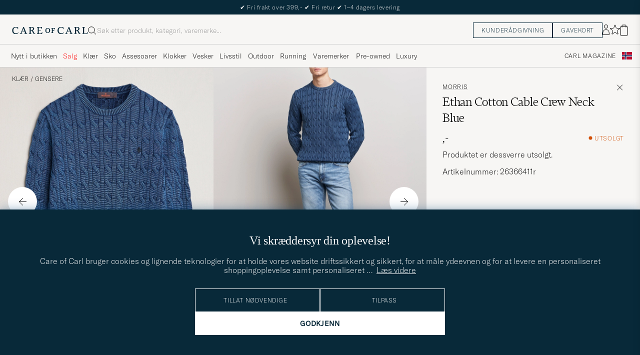

--- FILE ---
content_type: text/html; charset=UTF-8
request_url: https://www.careofcarl.no/no/morris-ethan-cotton-cable-crew-neck-blue?referrer=eu&sw=1&lz=1
body_size: 14847
content:
<script>
(function() {
document.cookie = 'c_country=; path=/; max-age=0; SameSite=Lax';
// Set flag that user is NOT logged in
window.__USER_LOGGED_IN__ = false;
})();
</script>
<link rel="alternate" hreflang="sv-se" href="https://www.careofcarl.se/sv/morris-ethan-cotton-cable-crew-neck-blue">
<link rel="alternate" hreflang="nl-nl" href="https://www.careofcarl.nl/nl/morris-ethan-cotton-cable-crew-neck-blue">
<link rel="alternate" hreflang="fr-fr" href="https://www.careofcarl.fr/fr/morris-ethan-cotton-cable-crew-neck-blue">
<link rel="alternate" hreflang="de-at" href="https://www.careofcarl.at/de/morris-ethan-cotton-cable-crew-neck-blue">
<link rel="alternate" hreflang="de-ch" href="https://www.careofcarl.ch/de/morris-ethan-cotton-cable-crew-neck-blue">
<link rel="alternate" hreflang="es-es" href="https://www.careofcarl.es/es/morris-ethan-cotton-cable-crew-neck-blue">
<link rel="alternate" hreflang="it-it" href="https://www.careofcarl.it/it/morris-ethan-cotton-cable-crew-neck-blue">
<link rel="alternate" hreflang="en-gb" href="https://www.careofcarl.co.uk/en/morris-ethan-cotton-cable-crew-neck-blue">
<link rel="alternate" hreflang="en-sk" href="https://www.careofcarl.com/en/morris-ethan-cotton-cable-crew-neck-blue">
<link rel="alternate" hreflang="en-be" href="https://www.careofcarl.com/en/morris-ethan-cotton-cable-crew-neck-blue">
<link rel="alternate" hreflang="no-no" href="https://www.careofcarl.no/no/morris-ethan-cotton-cable-crew-neck-blue">
<link rel="alternate" hreflang="en-hr" href="https://www.careofcarl.com/en/morris-ethan-cotton-cable-crew-neck-blue">
<link rel="alternate" hreflang="en-cy" href="https://www.careofcarl.com/en/morris-ethan-cotton-cable-crew-neck-blue">
<link rel="alternate" hreflang="en-cz" href="https://www.careofcarl.com/en/morris-ethan-cotton-cable-crew-neck-blue">
<link rel="alternate" hreflang="en-ee" href="https://www.careofcarl.com/en/morris-ethan-cotton-cable-crew-neck-blue">
<link rel="alternate" hreflang="en-gr" href="https://www.careofcarl.com/en/morris-ethan-cotton-cable-crew-neck-blue">
<link rel="alternate" hreflang="en-hu" href="https://www.careofcarl.com/en/morris-ethan-cotton-cable-crew-neck-blue">
<link rel="alternate" hreflang="en-ie" href="https://www.careofcarl.com/en/morris-ethan-cotton-cable-crew-neck-blue">
<link rel="alternate" hreflang="en-li" href="https://www.careofcarl.com/en/morris-ethan-cotton-cable-crew-neck-blue">
<link rel="alternate" hreflang="en-lt" href="https://www.careofcarl.com/en/morris-ethan-cotton-cable-crew-neck-blue">
<link rel="alternate" hreflang="en-lu" href="https://www.careofcarl.com/en/morris-ethan-cotton-cable-crew-neck-blue">
<link rel="alternate" hreflang="da-dk" href="https://www.careofcarl.dk/dk/morris-ethan-cotton-cable-crew-neck-blue">
<link rel="alternate" hreflang="en-mt" href="https://www.careofcarl.com/en/morris-ethan-cotton-cable-crew-neck-blue">
<link rel="alternate" hreflang="en-pl" href="https://www.careofcarl.com/en/morris-ethan-cotton-cable-crew-neck-blue">
<link rel="alternate" hreflang="en-pt" href="https://www.careofcarl.com/en/morris-ethan-cotton-cable-crew-neck-blue">
<link rel="alternate" hreflang="en-si" href="https://www.careofcarl.com/en/morris-ethan-cotton-cable-crew-neck-blue">
<link rel="alternate" hreflang="nl-be" href="https://www.careofcarl.be/nl/morris-ethan-cotton-cable-crew-neck-blue">
<link rel="alternate" hreflang="fr-be" href="https://www.careofcarl.be/fr/morris-ethan-cotton-cable-crew-neck-blue">
<link rel="alternate" hreflang="en-au" href="https://www.careofcarl.com/en/morris-ethan-cotton-cable-crew-neck-blue">
<link rel="alternate" hreflang="en-ca" href="https://www.careofcarl.com/en/morris-ethan-cotton-cable-crew-neck-blue">
<link rel="alternate" hreflang="en-hk" href="https://www.careofcarl.com/en/morris-ethan-cotton-cable-crew-neck-blue">
<link rel="alternate" hreflang="en-jp" href="https://www.careofcarl.com/en/morris-ethan-cotton-cable-crew-neck-blue">
<link rel="alternate" hreflang="fi-fi" href="https://www.careofcarl.fi/fi/morris-ethan-cotton-cable-crew-neck-blue">
<link rel="alternate" hreflang="en-kw" href="https://www.careofcarl.com/en/morris-ethan-cotton-cable-crew-neck-blue">
<link rel="alternate" hreflang="en-my" href="https://www.careofcarl.com/en/morris-ethan-cotton-cable-crew-neck-blue">
<link rel="alternate" hreflang="en-nz" href="https://www.careofcarl.com/en/morris-ethan-cotton-cable-crew-neck-blue">
<link rel="alternate" hreflang="en-qa" href="https://www.careofcarl.com/en/morris-ethan-cotton-cable-crew-neck-blue">
<link rel="alternate" hreflang="en-sa" href="https://www.careofcarl.com/en/morris-ethan-cotton-cable-crew-neck-blue">
<link rel="alternate" hreflang="en-sg" href="https://www.careofcarl.com/en/morris-ethan-cotton-cable-crew-neck-blue">
<link rel="alternate" hreflang="en-kr" href="https://www.careofcarl.com/en/morris-ethan-cotton-cable-crew-neck-blue">
<link rel="alternate" hreflang="en-tw" href="https://www.careofcarl.com/en/morris-ethan-cotton-cable-crew-neck-blue">
<link rel="alternate" hreflang="en-ae" href="https://www.careofcarl.com/en/morris-ethan-cotton-cable-crew-neck-blue">
<link rel="alternate" hreflang="en-us" href="https://www.careofcarl.com/en/morris-ethan-cotton-cable-crew-neck-blue">
<link rel="alternate" hreflang="de-de" href="https://www.careofcarl.de/de/morris-ethan-cotton-cable-crew-neck-blue">
<link rel="alternate" hreflang="en" href="https://www.careofcarl.com/en/morris-ethan-cotton-cable-crew-neck-blue">
<link rel="alternate" hreflang="x-default" href="https://www.careofcarl.com/en/morris-ethan-cotton-cable-crew-neck-blue">
<!-- views product default -->

<!-- Buying_advice.tt -->
<style>
@media (max-width: 65rem) {
.reverse-mobile{
flex-direction:column-reverse;
}
}
</style>





<div class="d-flex flex-column recommondation-blocks light-grey-bt visa">
<!--standardlist-->















<div class="row beige-tint-1-bg light-grey-bb p-0 " id="pdp_similarproducts">
<div class="col-xs-12 col-md-3 pt-40 pb-32 px-32-md py-40-md d-flex flex-column">
<div class="col-xs-12 d-flex flex-column p-0">
<a href="" class="headline fs-40 mb-28-md mb-16">

Lignende <span class="lowercase"> produkter </span>

</a>

</div>

<div class="hide-xs hide show-sm">
<div class="btn btn-outline mt-16-xs">
<a href="" >
<div class="__USP d-flex middle fs-14 "
>Til <svg class="ml-8 " width="17" height="8" fill="" viewBox="0 0 17 8">
<path d="M16.3536 4.35355C16.5488 4.15829 16.5488 3.84171 16.3536 3.64645L13.1716 0.464466C12.9763 0.269204 12.6597 0.269204 12.4645 0.464466C12.2692 0.659728 12.2692 0.976311 12.4645 1.17157L15.2929 4L12.4645 6.82843C12.2692 7.02369 12.2692 7.34027 12.4645 7.53553C12.6597 7.7308 12.9763 7.7308 13.1716 7.53553L16.3536 4.35355ZM0 4.5H16V3.5H0V4.5Z" fill="black"></path>
</svg></div>

</a>
</div>
</div>

</div>
<div class="col-xs-12 col-md-9 pt-32-md px-0 light-grey-bl">







<div class="snapping--wrapper col-xs-12  trackable_rec"
data-recid="pdp_similarproducts"
data-track-list="{&quot;list_name&quot;:&quot;pdp_similarproducts&quot;,&quot;list_id&quot;:&quot;pdp_similarproducts&quot;}"
data-auto-track-list="true">

<span class="list-nav nav-large radius-100 nav-prev light-white-bg">
<svg class=" rotate-180" width="25" height="25" fill="none" viewBox="0 0 25 25">
<path d="M5.45703 12.5H19.457" stroke="black" stroke-linecap="round" stroke-linejoin="round"/>
<path d="M12.457 5.5L19.457 12.5L12.457 19.5" stroke="black" stroke-linecap="square" stroke-linejoin="round"/>
</svg>
</span>

<div class="snapping d-flex cell--normal  ">







<article
class="product-cell product d-flex Blå pinned  "
tabindex="0"
aria-label="Polo Ralph Lauren Cotton Cable Pullover Hunter Navy, 2 399,-"
style="order:"
>
<a href="/no/polo-ralph-lauren-cotton-cable-pullover-hunter-navy-2"
class="product__img js-product-primary-link d-flex light-grey-bg navigate-product"
aria-label="Herre Polo Ralph Lauren Cotton Cable Pullover Hunter Navy Blå"
tabindex="-1"
data-track="{&quot;eventCategory&quot;:&quot;pdp&quot;,&quot;product_cat_1&quot;:&quot;&quot;,&quot;product_cat_2&quot;:&quot;&quot;,&quot;nonInteraction&quot;:0,&quot;product_cat_3&quot;:&quot;&quot;,&quot;site_name&quot;:&quot;newUX&quot;,&quot;track_in&quot;:&quot;br,ga&quot;,&quot;recommendation_id&quot;:&quot;pdp_similarproducts&quot;,&quot;product_name&quot;:&quot;Polo Ralph Lauren Cotton Cable Pullover Hunter Navy&quot;,&quot;eventAction&quot;:&quot;select_item&quot;,&quot;product_id&quot;:&quot;21543011r&quot;,&quot;placement&quot;:1,&quot;product_price&quot;:2399,&quot;product_color&quot;:&quot;&quot;,&quot;product_brand&quot;:&quot;Polo Ralph Lauren&quot;}">
<img alt="" class="product__img--hover" loading="lazy" src="/bilder/artiklar/zoom/21543011r_3.jpg?m=1749730143" width="647" height="808" aria-hidden="true"/><img class="product_img--standard"  alt="Polo Ralph Lauren Cotton Cable Pullover Hunter Navy – Blå" loading="lazy" src="/bilder/artiklar/21543011r.jpg?m=1743691908" alt="..." width="647" height="808"    /><div class="product__badge text--uppercase">

</div>
</a>
<!-- Wishlist button positioned outside image link to prevent event conflicts -->
<button class="product__wishlist"
type="button"
data-id="21543011r"
aria-label="Legg til i favoritter"
aria-pressed="false"
tabindex="-1">


<svg width="24" height="23" viewBox="0 0 24 23" fill="none" xmlns="https://www.w3.org/2000/svg">
<path d="M11.6974 1.29295C11.8623 0.785433 12.5803 0.785439 12.7452 1.29295L14.666 7.20383C14.8873 7.88471 15.5218 8.34571 16.2377 8.34573L22.4529 8.34597C22.9865 8.34599 23.2084 9.02884 22.7767 9.34252L17.7486 12.9959C17.1695 13.4167 16.9271 14.1626 17.1483 14.8435L19.0687 20.7545C19.2335 21.2621 18.6527 21.6841 18.2209 21.3704L13.1926 17.7175C12.6134 17.2967 11.8291 17.2967 11.2499 17.7175L6.22163 21.3704C5.78989 21.6841 5.20903 21.2621 5.37391 20.7545L7.29427 14.8435C7.51548 14.1626 7.27312 13.4167 6.69394 12.9959L1.66592 9.34252C1.23421 9.02884 1.45608 8.34599 1.98972 8.34597L8.20486 8.34573C8.92079 8.34571 9.5553 7.88471 9.77656 7.20383L11.6974 1.29295Z" stroke="black" stroke-width="1.10178"/>
</svg>
</button>
<div class="product__container product__container d-flex flex-column">
<a class="product__brand navigate " tabindex="-1"id="product-brand-21543011r" href="/no/polo-ralph-lauren" >
Polo Ralph Lauren</a><a href="/no/polo-ralph-lauren-cotton-cable-pullover-hunter-navy-2" class="product__name __name navigate-product" id="product-title-21543011r" tabindex="-1">Cotton Cable Pullover Hunter Navy</a>
<div class="d-flex between middle c-gap-8 text--uppercase" id="product-sizes-21543011r">

<div class="product__size fit--content  text--uppercase">

<span class="product__list product__size c-gap-6-xs px-0 c-gap-8-sm">







<span class="product__item " data-id="">M</span>



<span class="product__item " data-id="">L</span>



<span class="product__item " data-id="">XL</span>



<span class="product__item " data-id="">XXL</span>

</span>

</div>
<!-- other_colors_cell -->





</div>
<div class="d-flex between w-100 ">
<div class="product__price pt-8">

<span  class="product__price--regular ">2 399,-</span>
</div>
</div>
</div>
</article>








<article
class="product-cell product d-flex Blå pinned  "
tabindex="0"
aria-label="Barbour Lifestyle Case Fairisle Crew Navy, Ordinær pris 2 099,-, Nedsatt pris 1 469,-"
style="order:"
>
<a href="/no/barbour-lifestyle-case-fairisle-crew-navy"
class="product__img js-product-primary-link d-flex light-grey-bg navigate-product"
aria-label="Herre Barbour Lifestyle Case Fairisle Crew Navy Blå"
tabindex="-1"
data-track="{&quot;product_price&quot;:1469,&quot;placement&quot;:2,&quot;product_color&quot;:&quot;&quot;,&quot;product_brand&quot;:&quot;Barbour Lifestyle&quot;,&quot;nonInteraction&quot;:0,&quot;product_cat_2&quot;:&quot;&quot;,&quot;product_cat_3&quot;:&quot;&quot;,&quot;eventCategory&quot;:&quot;pdp&quot;,&quot;product_cat_1&quot;:&quot;&quot;,&quot;eventAction&quot;:&quot;select_item&quot;,&quot;product_name&quot;:&quot;Barbour Lifestyle Case Fairisle Crew Navy&quot;,&quot;product_id&quot;:&quot;19534211r&quot;,&quot;site_name&quot;:&quot;newUX&quot;,&quot;recommendation_id&quot;:&quot;pdp_similarproducts&quot;,&quot;track_in&quot;:&quot;br,ga&quot;}">
<img alt="" class="product__img--hover" loading="lazy" src="/bilder/artiklar/zoom/19534211r_3.jpg?m=1697713119" width="647" height="808" aria-hidden="true"/><img class="product_img--standard"  alt="Barbour Lifestyle Case Fairisle Crew Navy – Blå" loading="lazy" src="/bilder/artiklar/19534211r.jpg?m=1743691154" alt="..." width="647" height="808"    /><div class="product__badge text--uppercase">


<span class="product__badge--sale  light-red-bg">30%</span>


</div>
</a>
<!-- Wishlist button positioned outside image link to prevent event conflicts -->
<button class="product__wishlist"
type="button"
data-id="19534211r"
aria-label="Legg til i favoritter"
aria-pressed="false"
tabindex="-1">


<svg width="24" height="23" viewBox="0 0 24 23" fill="none" xmlns="https://www.w3.org/2000/svg">
<path d="M11.6974 1.29295C11.8623 0.785433 12.5803 0.785439 12.7452 1.29295L14.666 7.20383C14.8873 7.88471 15.5218 8.34571 16.2377 8.34573L22.4529 8.34597C22.9865 8.34599 23.2084 9.02884 22.7767 9.34252L17.7486 12.9959C17.1695 13.4167 16.9271 14.1626 17.1483 14.8435L19.0687 20.7545C19.2335 21.2621 18.6527 21.6841 18.2209 21.3704L13.1926 17.7175C12.6134 17.2967 11.8291 17.2967 11.2499 17.7175L6.22163 21.3704C5.78989 21.6841 5.20903 21.2621 5.37391 20.7545L7.29427 14.8435C7.51548 14.1626 7.27312 13.4167 6.69394 12.9959L1.66592 9.34252C1.23421 9.02884 1.45608 8.34599 1.98972 8.34597L8.20486 8.34573C8.92079 8.34571 9.5553 7.88471 9.77656 7.20383L11.6974 1.29295Z" stroke="black" stroke-width="1.10178"/>
</svg>
</button>
<div class="product__container product__container d-flex flex-column">
<a class="product__brand navigate " tabindex="-1"id="product-brand-19534211r" href="/no/barbour-lifestyle" >
Barbour Lifestyle</a><a href="/no/barbour-lifestyle-case-fairisle-crew-navy" class="product__name __name navigate-product" id="product-title-19534211r" tabindex="-1">Case Fairisle Crew Navy</a>
<div class="d-flex between middle c-gap-8 text--uppercase" id="product-sizes-19534211r">

<div class="product__size fit--content  text--uppercase">

<span class="product__list product__size c-gap-6-xs px-0 c-gap-8-sm">







<span class="product__item " data-id="">M</span>



<span class="product__item " data-id="">XL</span>

</span>

</div>
<!-- other_colors_cell -->





</div>
<div class="d-flex between w-100 ">
<div class="product__price pt-8">

<span class="sr-only">Ordinær pris</span>
<del class="product__price--regular--sale ">2 099,-</del>
<span class="sr-only">Nedsatt pris</span>
<span class="product__price--campaign light-red-text ">1 469,-</span>
</div>
</div>
</div>
</article>








<article
class="product-cell product d-flex Blå pinned  "
tabindex="0"
aria-label="Polo Ralph Lauren Cotton Crew Neck Sweater Hunter Navy, 2 199,-"
style="order:"
>
<a href="/no/polo-ralph-lauren-cotton-crew-neck-sweater-hunter-navy"
class="product__img js-product-primary-link d-flex light-grey-bg navigate-product"
aria-label="Herre Polo Ralph Lauren Cotton Crew Neck Sweater Hunter Navy Blå"
tabindex="-1"
data-track="{&quot;product_price&quot;:2199,&quot;placement&quot;:3,&quot;product_brand&quot;:&quot;Polo Ralph Lauren&quot;,&quot;product_color&quot;:&quot;&quot;,&quot;product_cat_3&quot;:&quot;&quot;,&quot;product_cat_2&quot;:&quot;&quot;,&quot;nonInteraction&quot;:0,&quot;product_cat_1&quot;:&quot;&quot;,&quot;eventCategory&quot;:&quot;pdp&quot;,&quot;product_id&quot;:&quot;20227011r&quot;,&quot;eventAction&quot;:&quot;select_item&quot;,&quot;product_name&quot;:&quot;Polo Ralph Lauren Cotton Crew Neck Sweater Hunter Navy&quot;,&quot;track_in&quot;:&quot;br,ga&quot;,&quot;recommendation_id&quot;:&quot;pdp_similarproducts&quot;,&quot;site_name&quot;:&quot;newUX&quot;}">
<img alt="" class="product__img--hover" loading="lazy" src="/bilder/artiklar/zoom/20227011r_3.jpg?m=1733314151" width="647" height="808" aria-hidden="true"/><img class="product_img--standard"  alt="Polo Ralph Lauren Cotton Crew Neck Sweater Hunter Navy – Blå" loading="lazy" src="/bilder/artiklar/20227011r.jpg?m=1743691398" alt="..." width="647" height="808"    /><div class="product__badge text--uppercase">


<span class="product__badge--news  dark-blue-bg">Nyhet</span>


</div>
</a>
<!-- Wishlist button positioned outside image link to prevent event conflicts -->
<button class="product__wishlist"
type="button"
data-id="20227011r"
aria-label="Legg til i favoritter"
aria-pressed="false"
tabindex="-1">


<svg width="24" height="23" viewBox="0 0 24 23" fill="none" xmlns="https://www.w3.org/2000/svg">
<path d="M11.6974 1.29295C11.8623 0.785433 12.5803 0.785439 12.7452 1.29295L14.666 7.20383C14.8873 7.88471 15.5218 8.34571 16.2377 8.34573L22.4529 8.34597C22.9865 8.34599 23.2084 9.02884 22.7767 9.34252L17.7486 12.9959C17.1695 13.4167 16.9271 14.1626 17.1483 14.8435L19.0687 20.7545C19.2335 21.2621 18.6527 21.6841 18.2209 21.3704L13.1926 17.7175C12.6134 17.2967 11.8291 17.2967 11.2499 17.7175L6.22163 21.3704C5.78989 21.6841 5.20903 21.2621 5.37391 20.7545L7.29427 14.8435C7.51548 14.1626 7.27312 13.4167 6.69394 12.9959L1.66592 9.34252C1.23421 9.02884 1.45608 8.34599 1.98972 8.34597L8.20486 8.34573C8.92079 8.34571 9.5553 7.88471 9.77656 7.20383L11.6974 1.29295Z" stroke="black" stroke-width="1.10178"/>
</svg>
</button>
<div class="product__container product__container d-flex flex-column">
<a class="product__brand navigate " tabindex="-1"id="product-brand-20227011r" href="/no/polo-ralph-lauren" >
Polo Ralph Lauren</a><a href="/no/polo-ralph-lauren-cotton-crew-neck-sweater-hunter-navy" class="product__name __name navigate-product" id="product-title-20227011r" tabindex="-1">Cotton Crew Neck Sweater Hunter Navy</a>
<div class="d-flex between middle c-gap-8 text--uppercase" id="product-sizes-20227011r">

<div class="product__size fit--content  text--uppercase">

<span class="product__list product__size c-gap-6-xs px-0 c-gap-8-sm">







<span class="product__item " data-id="">XS</span>



<span class="product__item " data-id="">S</span>



<span class="product__item " data-id="">M</span>



<span class="product__item " data-id="">L</span>



<span class="product__item " data-id="">XL</span>



<span class="product__item " data-id="">XXL</span>

</span>

</div>
<!-- other_colors_cell -->





</div>
<div class="d-flex between w-100 ">
<div class="product__price pt-8">

<span  class="product__price--regular ">2 199,-</span>
</div>
</div>
</div>
</article>








<article
class="product-cell product d-flex Blå pinned  "
tabindex="0"
aria-label="LES DEUX Gillbert Knitted Crewneck Dark Navy, Ordinær pris 2 099,-, Nedsatt pris 1 259,-"
style="order:"
>
<a href="/no/les-deux-gillbert-knitted-crewneck-dark-navy"
class="product__img js-product-primary-link d-flex light-grey-bg navigate-product"
aria-label="Herre LES DEUX Gillbert Knitted Crewneck Dark Navy Blå"
tabindex="-1"
data-track="{&quot;track_in&quot;:&quot;br,ga&quot;,&quot;recommendation_id&quot;:&quot;pdp_similarproducts&quot;,&quot;site_name&quot;:&quot;newUX&quot;,&quot;product_id&quot;:&quot;29617411r&quot;,&quot;eventAction&quot;:&quot;select_item&quot;,&quot;product_name&quot;:&quot;Les Deux Gillbert Knitted Crewneck Dark Navy&quot;,&quot;product_cat_1&quot;:&quot;&quot;,&quot;eventCategory&quot;:&quot;pdp&quot;,&quot;product_cat_3&quot;:&quot;&quot;,&quot;product_cat_2&quot;:&quot;&quot;,&quot;nonInteraction&quot;:0,&quot;product_brand&quot;:&quot;LES DEUX&quot;,&quot;product_color&quot;:&quot;&quot;,&quot;placement&quot;:4,&quot;product_price&quot;:1259}">
<img alt="" class="product__img--hover" loading="lazy" src="/bilder/artiklar/zoom/29617411r_3.jpg?m=1755519788" width="647" height="808" aria-hidden="true"/><img class="product_img--standard"  alt="LES DEUX Gillbert Knitted Crewneck Dark Navy – Blå" loading="lazy" src="/bilder/artiklar/29617411r.jpg?m=1755519749" alt="..." width="647" height="808"    /><div class="product__badge text--uppercase">


<span class="product__badge--sale  light-red-bg">40%</span>


</div>
</a>
<!-- Wishlist button positioned outside image link to prevent event conflicts -->
<button class="product__wishlist"
type="button"
data-id="29617411r"
aria-label="Legg til i favoritter"
aria-pressed="false"
tabindex="-1">


<svg width="24" height="23" viewBox="0 0 24 23" fill="none" xmlns="https://www.w3.org/2000/svg">
<path d="M11.6974 1.29295C11.8623 0.785433 12.5803 0.785439 12.7452 1.29295L14.666 7.20383C14.8873 7.88471 15.5218 8.34571 16.2377 8.34573L22.4529 8.34597C22.9865 8.34599 23.2084 9.02884 22.7767 9.34252L17.7486 12.9959C17.1695 13.4167 16.9271 14.1626 17.1483 14.8435L19.0687 20.7545C19.2335 21.2621 18.6527 21.6841 18.2209 21.3704L13.1926 17.7175C12.6134 17.2967 11.8291 17.2967 11.2499 17.7175L6.22163 21.3704C5.78989 21.6841 5.20903 21.2621 5.37391 20.7545L7.29427 14.8435C7.51548 14.1626 7.27312 13.4167 6.69394 12.9959L1.66592 9.34252C1.23421 9.02884 1.45608 8.34599 1.98972 8.34597L8.20486 8.34573C8.92079 8.34571 9.5553 7.88471 9.77656 7.20383L11.6974 1.29295Z" stroke="black" stroke-width="1.10178"/>
</svg>
</button>
<div class="product__container product__container d-flex flex-column">
<a class="product__brand navigate " tabindex="-1"id="product-brand-29617411r" href="/no/varumarken/les-deux.html" >
LES DEUX</a><a href="/no/les-deux-gillbert-knitted-crewneck-dark-navy" class="product__name __name navigate-product" id="product-title-29617411r" tabindex="-1">Gillbert Knitted Crewneck Dark Navy</a>
<div class="d-flex between middle c-gap-8 text--uppercase" id="product-sizes-29617411r">

<div class="product__size fit--content  text--uppercase">

<span class="product__list product__size c-gap-6-xs px-0 c-gap-8-sm">







<span class="product__item " data-id="">L</span>

</span>

</div>
<!-- other_colors_cell -->





</div>
<div class="d-flex between w-100 ">
<div class="product__price pt-8">

<span class="sr-only">Ordinær pris</span>
<del class="product__price--regular--sale ">2 099,-</del>
<span class="sr-only">Nedsatt pris</span>
<span class="product__price--campaign light-red-text ">1 259,-</span>
</div>
</div>
</div>
</article>








<article
class="product-cell product d-flex Blå pinned  "
tabindex="0"
aria-label="Barbour Lifestyle Grangetown Fairisle Lambswool Crewneck Inky Blue, Ordinær pris 1 799,-, Nedsatt pris 1 259,-"
style="order:"
>
<a href="/no/barbour-lifestyle-grangetown-fairisle-lambswool-crewneck-inky-blue"
class="product__img js-product-primary-link d-flex light-grey-bg navigate-product"
aria-label="Herre Barbour Lifestyle Grangetown Fairisle Lambswool Crewneck Inky Blue Blå"
tabindex="-1"
data-track="{&quot;product_price&quot;:1259,&quot;placement&quot;:5,&quot;product_brand&quot;:&quot;Barbour Lifestyle&quot;,&quot;product_color&quot;:&quot;&quot;,&quot;product_cat_3&quot;:&quot;&quot;,&quot;nonInteraction&quot;:0,&quot;product_cat_2&quot;:&quot;&quot;,&quot;product_cat_1&quot;:&quot;&quot;,&quot;eventCategory&quot;:&quot;pdp&quot;,&quot;product_id&quot;:&quot;29818811r&quot;,&quot;eventAction&quot;:&quot;select_item&quot;,&quot;product_name&quot;:&quot;Barbour Lifestyle Grangetown Fairisle Lambswool Crewneck Inky Blue&quot;,&quot;recommendation_id&quot;:&quot;pdp_similarproducts&quot;,&quot;track_in&quot;:&quot;br,ga&quot;,&quot;site_name&quot;:&quot;newUX&quot;}">
<img alt="" class="product__img--hover" loading="lazy" src="/bilder/artiklar/zoom/29818811r_3.jpg?m=1759842832" width="647" height="808" aria-hidden="true"/><img class="product_img--standard"  alt="Barbour Lifestyle Grangetown Fairisle Lambswool Crewneck Inky Blue – Blå" loading="lazy" src="/bilder/artiklar/29818811r.jpg?m=1759842809" alt="..." width="647" height="808"    /><div class="product__badge text--uppercase">


<span class="product__badge--sale  light-red-bg">30%</span>


</div>
</a>
<!-- Wishlist button positioned outside image link to prevent event conflicts -->
<button class="product__wishlist"
type="button"
data-id="29818811r"
aria-label="Legg til i favoritter"
aria-pressed="false"
tabindex="-1">


<svg width="24" height="23" viewBox="0 0 24 23" fill="none" xmlns="https://www.w3.org/2000/svg">
<path d="M11.6974 1.29295C11.8623 0.785433 12.5803 0.785439 12.7452 1.29295L14.666 7.20383C14.8873 7.88471 15.5218 8.34571 16.2377 8.34573L22.4529 8.34597C22.9865 8.34599 23.2084 9.02884 22.7767 9.34252L17.7486 12.9959C17.1695 13.4167 16.9271 14.1626 17.1483 14.8435L19.0687 20.7545C19.2335 21.2621 18.6527 21.6841 18.2209 21.3704L13.1926 17.7175C12.6134 17.2967 11.8291 17.2967 11.2499 17.7175L6.22163 21.3704C5.78989 21.6841 5.20903 21.2621 5.37391 20.7545L7.29427 14.8435C7.51548 14.1626 7.27312 13.4167 6.69394 12.9959L1.66592 9.34252C1.23421 9.02884 1.45608 8.34599 1.98972 8.34597L8.20486 8.34573C8.92079 8.34571 9.5553 7.88471 9.77656 7.20383L11.6974 1.29295Z" stroke="black" stroke-width="1.10178"/>
</svg>
</button>
<div class="product__container product__container d-flex flex-column">
<a class="product__brand navigate " tabindex="-1"id="product-brand-29818811r" href="/no/barbour-lifestyle" >
Barbour Lifestyle</a><a href="/no/barbour-lifestyle-grangetown-fairisle-lambswool-crewneck-inky-blue" class="product__name __name navigate-product" id="product-title-29818811r" tabindex="-1">Grangetown Fairisle Lambswool Crewneck Inky Blue</a>
<div class="d-flex between middle c-gap-8 text--uppercase" id="product-sizes-29818811r">

<div class="product__size fit--content  text--uppercase">

<span class="product__list product__size c-gap-6-xs px-0 c-gap-8-sm">







<span class="product__item " data-id="">M</span>



<span class="product__item " data-id="">L</span>



<span class="product__item " data-id="">XL</span>

</span>

</div>
<!-- other_colors_cell -->





</div>
<div class="d-flex between w-100 ">
<div class="product__price pt-8">

<span class="sr-only">Ordinær pris</span>
<del class="product__price--regular--sale ">1 799,-</del>
<span class="sr-only">Nedsatt pris</span>
<span class="product__price--campaign light-red-text ">1 259,-</span>
</div>
</div>
</div>
</article>








<article
class="product-cell product d-flex Blå pinned  "
tabindex="0"
aria-label="Barbour Lifestyle Grangetown Fairisle Lambswool Crewneck Blue Stone, Ordinær pris 1 799,-, Nedsatt pris 1 259,-"
style="order:"
>
<a href="/no/barbour-lifestyle-grangetown-fairisle-lambswool-crewneck-blue-stone"
class="product__img js-product-primary-link d-flex light-grey-bg navigate-product"
aria-label="Herre Barbour Lifestyle Grangetown Fairisle Lambswool Crewneck Blue Stone Blå"
tabindex="-1"
data-track="{&quot;eventCategory&quot;:&quot;pdp&quot;,&quot;product_cat_1&quot;:&quot;&quot;,&quot;product_cat_2&quot;:&quot;&quot;,&quot;nonInteraction&quot;:0,&quot;product_cat_3&quot;:&quot;&quot;,&quot;site_name&quot;:&quot;newUX&quot;,&quot;track_in&quot;:&quot;br,ga&quot;,&quot;recommendation_id&quot;:&quot;pdp_similarproducts&quot;,&quot;eventAction&quot;:&quot;select_item&quot;,&quot;product_name&quot;:&quot;Barbour Lifestyle Grangetown Fairisle Lambswool Crewneck Blue Stone&quot;,&quot;product_id&quot;:&quot;29818911r&quot;,&quot;placement&quot;:6,&quot;product_price&quot;:1259,&quot;product_color&quot;:&quot;&quot;,&quot;product_brand&quot;:&quot;Barbour Lifestyle&quot;}">
<img alt="" class="product__img--hover" loading="lazy" src="/bilder/artiklar/zoom/29818911r_3.jpg?m=1759842831" width="647" height="808" aria-hidden="true"/><img class="product_img--standard"  alt="Barbour Lifestyle Grangetown Fairisle Lambswool Crewneck Blue Stone – Blå" loading="lazy" src="/bilder/artiklar/29818911r.jpg?m=1759842809" alt="..." width="647" height="808"    /><div class="product__badge text--uppercase">


<span class="product__badge--sale  light-red-bg">30%</span>


</div>
</a>
<!-- Wishlist button positioned outside image link to prevent event conflicts -->
<button class="product__wishlist"
type="button"
data-id="29818911r"
aria-label="Legg til i favoritter"
aria-pressed="false"
tabindex="-1">


<svg width="24" height="23" viewBox="0 0 24 23" fill="none" xmlns="https://www.w3.org/2000/svg">
<path d="M11.6974 1.29295C11.8623 0.785433 12.5803 0.785439 12.7452 1.29295L14.666 7.20383C14.8873 7.88471 15.5218 8.34571 16.2377 8.34573L22.4529 8.34597C22.9865 8.34599 23.2084 9.02884 22.7767 9.34252L17.7486 12.9959C17.1695 13.4167 16.9271 14.1626 17.1483 14.8435L19.0687 20.7545C19.2335 21.2621 18.6527 21.6841 18.2209 21.3704L13.1926 17.7175C12.6134 17.2967 11.8291 17.2967 11.2499 17.7175L6.22163 21.3704C5.78989 21.6841 5.20903 21.2621 5.37391 20.7545L7.29427 14.8435C7.51548 14.1626 7.27312 13.4167 6.69394 12.9959L1.66592 9.34252C1.23421 9.02884 1.45608 8.34599 1.98972 8.34597L8.20486 8.34573C8.92079 8.34571 9.5553 7.88471 9.77656 7.20383L11.6974 1.29295Z" stroke="black" stroke-width="1.10178"/>
</svg>
</button>
<div class="product__container product__container d-flex flex-column">
<a class="product__brand navigate " tabindex="-1"id="product-brand-29818911r" href="/no/barbour-lifestyle" >
Barbour Lifestyle</a><a href="/no/barbour-lifestyle-grangetown-fairisle-lambswool-crewneck-blue-stone" class="product__name __name navigate-product" id="product-title-29818911r" tabindex="-1">Grangetown Fairisle Lambswool Crewneck Blue Stone</a>
<div class="d-flex between middle c-gap-8 text--uppercase" id="product-sizes-29818911r">

<div class="product__size fit--content  text--uppercase">

<span class="product__list product__size c-gap-6-xs px-0 c-gap-8-sm">







<span class="product__item " data-id="">M</span>

</span>

</div>
<!-- other_colors_cell -->





</div>
<div class="d-flex between w-100 ">
<div class="product__price pt-8">

<span class="sr-only">Ordinær pris</span>
<del class="product__price--regular--sale ">1 799,-</del>
<span class="sr-only">Nedsatt pris</span>
<span class="product__price--campaign light-red-text ">1 259,-</span>
</div>
</div>
</div>
</article>


















<article
class="product-cell product d-flex Blå pinned  "
tabindex="0"
aria-label="BOSS ORANGE Karombo Wool Fairisle Sweater Dark Blue, Ordinær pris 1 999,-, Nedsatt pris 1 399,-"
style="order:"
>
<a href="/no/boss-orange-karombo-wool-fairisle-sweater-dark-blue"
class="product__img js-product-primary-link d-flex light-grey-bg navigate-product"
aria-label="Herre BOSS ORANGE Karombo Wool Fairisle Sweater Dark Blue Blå"
tabindex="-1"
data-track="{&quot;placement&quot;:8,&quot;product_price&quot;:1399,&quot;product_brand&quot;:&quot;BOSS ORANGE&quot;,&quot;product_color&quot;:&quot;&quot;,&quot;product_cat_1&quot;:&quot;&quot;,&quot;eventCategory&quot;:&quot;pdp&quot;,&quot;product_cat_3&quot;:&quot;&quot;,&quot;nonInteraction&quot;:0,&quot;product_cat_2&quot;:&quot;&quot;,&quot;recommendation_id&quot;:&quot;pdp_similarproducts&quot;,&quot;track_in&quot;:&quot;br,ga&quot;,&quot;site_name&quot;:&quot;newUX&quot;,&quot;product_id&quot;:&quot;29383411r&quot;,&quot;eventAction&quot;:&quot;select_item&quot;,&quot;product_name&quot;:&quot;BOSS ORANGE Karombo Wool Fairisle Sweater Dark Blue&quot;}">
<img alt="" class="product__img--hover" loading="lazy" src="/bilder/artiklar/zoom/29383411r_3.jpg?m=1765804416" width="647" height="808" aria-hidden="true"/><img class="product_img--standard"  alt="BOSS ORANGE Karombo Wool Fairisle Sweater Dark Blue – Blå" loading="lazy" src="/bilder/artiklar/29383411r.jpg?m=1765804362" alt="..." width="647" height="808"    /><div class="product__badge text--uppercase">


<span class="product__badge--sale  light-red-bg">30%</span>


</div>
</a>
<!-- Wishlist button positioned outside image link to prevent event conflicts -->
<button class="product__wishlist"
type="button"
data-id="29383411r"
aria-label="Legg til i favoritter"
aria-pressed="false"
tabindex="-1">


<svg width="24" height="23" viewBox="0 0 24 23" fill="none" xmlns="https://www.w3.org/2000/svg">
<path d="M11.6974 1.29295C11.8623 0.785433 12.5803 0.785439 12.7452 1.29295L14.666 7.20383C14.8873 7.88471 15.5218 8.34571 16.2377 8.34573L22.4529 8.34597C22.9865 8.34599 23.2084 9.02884 22.7767 9.34252L17.7486 12.9959C17.1695 13.4167 16.9271 14.1626 17.1483 14.8435L19.0687 20.7545C19.2335 21.2621 18.6527 21.6841 18.2209 21.3704L13.1926 17.7175C12.6134 17.2967 11.8291 17.2967 11.2499 17.7175L6.22163 21.3704C5.78989 21.6841 5.20903 21.2621 5.37391 20.7545L7.29427 14.8435C7.51548 14.1626 7.27312 13.4167 6.69394 12.9959L1.66592 9.34252C1.23421 9.02884 1.45608 8.34599 1.98972 8.34597L8.20486 8.34573C8.92079 8.34571 9.5553 7.88471 9.77656 7.20383L11.6974 1.29295Z" stroke="black" stroke-width="1.10178"/>
</svg>
</button>
<div class="product__container product__container d-flex flex-column">
<a class="product__brand navigate " tabindex="-1"id="product-brand-29383411r" href="/no/boss-orange" >
BOSS ORANGE</a><a href="/no/boss-orange-karombo-wool-fairisle-sweater-dark-blue" class="product__name __name navigate-product" id="product-title-29383411r" tabindex="-1">Karombo Wool Fairisle Sweater Dark Blue</a>
<div class="d-flex between middle c-gap-8 text--uppercase" id="product-sizes-29383411r">

<div class="product__size fit--content  text--uppercase">

<span class="product__list product__size c-gap-6-xs px-0 c-gap-8-sm">







<span class="product__item " data-id="">S</span>



<span class="product__item " data-id="">M</span>

</span>

</div>
<!-- other_colors_cell -->





</div>
<div class="d-flex between w-100 ">
<div class="product__price pt-8">

<span class="sr-only">Ordinær pris</span>
<del class="product__price--regular--sale ">1 999,-</del>
<span class="sr-only">Nedsatt pris</span>
<span class="product__price--campaign light-red-text ">1 399,-</span>
</div>
</div>
</div>
</article>








<article
class="product-cell product d-flex Blå pinned  "
tabindex="0"
aria-label="NN07 Kevin Cotton Knitted Sweater Navy Blue, 1 349,-"
style="order:"
>
<a href="/no/nn07-kevin-cotton-knitted-sweater-navy-blue"
class="product__img js-product-primary-link d-flex light-grey-bg navigate-product"
aria-label="Herre NN07 Kevin Cotton Knitted Sweater Navy Blue Blå"
tabindex="-1"
data-track="{&quot;product_color&quot;:&quot;&quot;,&quot;product_brand&quot;:&quot;NN07&quot;,&quot;product_price&quot;:1349,&quot;placement&quot;:9,&quot;eventAction&quot;:&quot;select_item&quot;,&quot;product_name&quot;:&quot;NN07 Kevin Cotton Knitted Sweater Navy Blue&quot;,&quot;product_id&quot;:&quot;25572511r&quot;,&quot;site_name&quot;:&quot;newUX&quot;,&quot;track_in&quot;:&quot;br,ga&quot;,&quot;recommendation_id&quot;:&quot;pdp_similarproducts&quot;,&quot;product_cat_2&quot;:&quot;&quot;,&quot;nonInteraction&quot;:0,&quot;product_cat_3&quot;:&quot;&quot;,&quot;eventCategory&quot;:&quot;pdp&quot;,&quot;product_cat_1&quot;:&quot;&quot;}">
<img alt="" class="product__img--hover" loading="lazy" src="/bilder/artiklar/zoom/25572511r_3.jpg?m=1717062655" width="647" height="808" aria-hidden="true"/><img class="product_img--standard"  alt="NN07 Kevin Cotton Knitted Sweater Navy Blue – Blå" loading="lazy" src="/bilder/artiklar/25572511r.jpg?m=1743693356" alt="..." width="647" height="808"    /><div class="product__badge text--uppercase">

</div>
</a>
<!-- Wishlist button positioned outside image link to prevent event conflicts -->
<button class="product__wishlist"
type="button"
data-id="25572511r"
aria-label="Legg til i favoritter"
aria-pressed="false"
tabindex="-1">


<svg width="24" height="23" viewBox="0 0 24 23" fill="none" xmlns="https://www.w3.org/2000/svg">
<path d="M11.6974 1.29295C11.8623 0.785433 12.5803 0.785439 12.7452 1.29295L14.666 7.20383C14.8873 7.88471 15.5218 8.34571 16.2377 8.34573L22.4529 8.34597C22.9865 8.34599 23.2084 9.02884 22.7767 9.34252L17.7486 12.9959C17.1695 13.4167 16.9271 14.1626 17.1483 14.8435L19.0687 20.7545C19.2335 21.2621 18.6527 21.6841 18.2209 21.3704L13.1926 17.7175C12.6134 17.2967 11.8291 17.2967 11.2499 17.7175L6.22163 21.3704C5.78989 21.6841 5.20903 21.2621 5.37391 20.7545L7.29427 14.8435C7.51548 14.1626 7.27312 13.4167 6.69394 12.9959L1.66592 9.34252C1.23421 9.02884 1.45608 8.34599 1.98972 8.34597L8.20486 8.34573C8.92079 8.34571 9.5553 7.88471 9.77656 7.20383L11.6974 1.29295Z" stroke="black" stroke-width="1.10178"/>
</svg>
</button>
<div class="product__container product__container d-flex flex-column">
<a class="product__brand navigate " tabindex="-1"id="product-brand-25572511r" href="/no/nn07" >
NN07</a><a href="/no/nn07-kevin-cotton-knitted-sweater-navy-blue" class="product__name __name navigate-product" id="product-title-25572511r" tabindex="-1">Kevin Cotton Knitted Sweater Navy Blue</a>
<div class="d-flex between middle c-gap-8 text--uppercase" id="product-sizes-25572511r">

<div class="product__size fit--content  text--uppercase">

<span class="product__list product__size c-gap-6-xs px-0 c-gap-8-sm">







<span class="product__item " data-id="">S</span>



<span class="product__item " data-id="">M</span>



<span class="product__item " data-id="">L</span>



<span class="product__item " data-id="">XL</span>



<span class="product__item " data-id="">XXL</span>

</span>

</div>
<!-- other_colors_cell -->





</div>
<div class="d-flex between w-100 ">
<div class="product__price pt-8">

<span  class="product__price--regular ">1 349,-</span>
</div>
</div>
</div>
</article>








<article
class="product-cell product d-flex Blå pinned  "
tabindex="0"
aria-label="Peregrine Winston Merino Crew Navy, Ordinær pris 1 899,-, Nedsatt pris 1 329,-"
style="order:"
>
<a href="/no/peregrine-winston-merino-crew-navy"
class="product__img js-product-primary-link d-flex light-grey-bg navigate-product"
aria-label="Herre Peregrine Winston Merino Crew Navy Blå"
tabindex="-1"
data-track="{&quot;product_brand&quot;:&quot;Peregrine&quot;,&quot;product_color&quot;:&quot;&quot;,&quot;product_price&quot;:1329,&quot;placement&quot;:10,&quot;product_id&quot;:&quot;30000011r&quot;,&quot;eventAction&quot;:&quot;select_item&quot;,&quot;product_name&quot;:&quot;Peregrine Winston Merino Crew Navy&quot;,&quot;track_in&quot;:&quot;br,ga&quot;,&quot;recommendation_id&quot;:&quot;pdp_similarproducts&quot;,&quot;site_name&quot;:&quot;newUX&quot;,&quot;product_cat_3&quot;:&quot;&quot;,&quot;product_cat_2&quot;:&quot;&quot;,&quot;nonInteraction&quot;:0,&quot;product_cat_1&quot;:&quot;&quot;,&quot;eventCategory&quot;:&quot;pdp&quot;}">
<img alt="" class="product__img--hover" loading="lazy" src="/bilder/artiklar/zoom/30000011r_3.jpg?m=1758885695" width="647" height="808" aria-hidden="true"/><img class="product_img--standard"  alt="Peregrine Winston Merino Crew Navy – Blå" loading="lazy" src="/bilder/artiklar/30000011r.jpg?m=1758885641" alt="..." width="647" height="808"    /><div class="product__badge text--uppercase">


<span class="product__badge--sale  light-red-bg">30%</span>


</div>
</a>
<!-- Wishlist button positioned outside image link to prevent event conflicts -->
<button class="product__wishlist"
type="button"
data-id="30000011r"
aria-label="Legg til i favoritter"
aria-pressed="false"
tabindex="-1">


<svg width="24" height="23" viewBox="0 0 24 23" fill="none" xmlns="https://www.w3.org/2000/svg">
<path d="M11.6974 1.29295C11.8623 0.785433 12.5803 0.785439 12.7452 1.29295L14.666 7.20383C14.8873 7.88471 15.5218 8.34571 16.2377 8.34573L22.4529 8.34597C22.9865 8.34599 23.2084 9.02884 22.7767 9.34252L17.7486 12.9959C17.1695 13.4167 16.9271 14.1626 17.1483 14.8435L19.0687 20.7545C19.2335 21.2621 18.6527 21.6841 18.2209 21.3704L13.1926 17.7175C12.6134 17.2967 11.8291 17.2967 11.2499 17.7175L6.22163 21.3704C5.78989 21.6841 5.20903 21.2621 5.37391 20.7545L7.29427 14.8435C7.51548 14.1626 7.27312 13.4167 6.69394 12.9959L1.66592 9.34252C1.23421 9.02884 1.45608 8.34599 1.98972 8.34597L8.20486 8.34573C8.92079 8.34571 9.5553 7.88471 9.77656 7.20383L11.6974 1.29295Z" stroke="black" stroke-width="1.10178"/>
</svg>
</button>
<div class="product__container product__container d-flex flex-column">
<a class="product__brand navigate " tabindex="-1"id="product-brand-30000011r" href="/no/peregrine" >
Peregrine</a><a href="/no/peregrine-winston-merino-crew-navy" class="product__name __name navigate-product" id="product-title-30000011r" tabindex="-1">Winston Merino Crew Navy</a>
<div class="d-flex between middle c-gap-8 text--uppercase" id="product-sizes-30000011r">

<div class="product__size fit--content  text--uppercase">

<span class="product__list product__size c-gap-6-xs px-0 c-gap-8-sm">







<span class="product__item " data-id="">M</span>



<span class="product__item " data-id="">L</span>

</span>

</div>
<!-- other_colors_cell -->





</div>
<div class="d-flex between w-100 ">
<div class="product__price pt-8">

<span class="sr-only">Ordinær pris</span>
<del class="product__price--regular--sale ">1 899,-</del>
<span class="sr-only">Nedsatt pris</span>
<span class="product__price--campaign light-red-text ">1 329,-</span>
</div>
</div>
</div>
</article>








<article
class="product-cell product d-flex Blå pinned  "
tabindex="0"
aria-label="S.N.S. Herning Fisherman Wool Crew Neck Sweater Navy Blue, 2 999,-"
style="order:"
>
<a href="/no/sns-herning-fisherman-wool-crew-neck-sweater-navy-blue"
class="product__img js-product-primary-link d-flex light-grey-bg navigate-product"
aria-label="Herre S.N.S. Herning Fisherman Wool Crew Neck Sweater Navy Blue Blå"
tabindex="-1"
data-track="{&quot;product_color&quot;:&quot;&quot;,&quot;product_brand&quot;:&quot;S.N.S. Herning&quot;,&quot;product_price&quot;:2999,&quot;placement&quot;:11,&quot;product_name&quot;:&quot;S.N.S. Herning Fisherman Wool Crew Neck Sweater Navy Blue&quot;,&quot;eventAction&quot;:&quot;select_item&quot;,&quot;product_id&quot;:&quot;27865411r&quot;,&quot;site_name&quot;:&quot;newUX&quot;,&quot;track_in&quot;:&quot;br,ga&quot;,&quot;recommendation_id&quot;:&quot;pdp_similarproducts&quot;,&quot;product_cat_2&quot;:&quot;&quot;,&quot;nonInteraction&quot;:0,&quot;product_cat_3&quot;:&quot;&quot;,&quot;eventCategory&quot;:&quot;pdp&quot;,&quot;product_cat_1&quot;:&quot;&quot;}">
<img alt="" class="product__img--hover" loading="lazy" src="/bilder/artiklar/zoom/27865411r_3.jpg?m=1727702758" width="647" height="808" aria-hidden="true"/><img class="product_img--standard"  alt="S.N.S. Herning Fisherman Wool Crew Neck Sweater Navy Blue – Blå" loading="lazy" src="/bilder/artiklar/27865411r.jpg?m=1743694257" alt="..." width="647" height="808"    /><div class="product__badge text--uppercase">

</div>
</a>
<!-- Wishlist button positioned outside image link to prevent event conflicts -->
<button class="product__wishlist"
type="button"
data-id="27865411r"
aria-label="Legg til i favoritter"
aria-pressed="false"
tabindex="-1">


<svg width="24" height="23" viewBox="0 0 24 23" fill="none" xmlns="https://www.w3.org/2000/svg">
<path d="M11.6974 1.29295C11.8623 0.785433 12.5803 0.785439 12.7452 1.29295L14.666 7.20383C14.8873 7.88471 15.5218 8.34571 16.2377 8.34573L22.4529 8.34597C22.9865 8.34599 23.2084 9.02884 22.7767 9.34252L17.7486 12.9959C17.1695 13.4167 16.9271 14.1626 17.1483 14.8435L19.0687 20.7545C19.2335 21.2621 18.6527 21.6841 18.2209 21.3704L13.1926 17.7175C12.6134 17.2967 11.8291 17.2967 11.2499 17.7175L6.22163 21.3704C5.78989 21.6841 5.20903 21.2621 5.37391 20.7545L7.29427 14.8435C7.51548 14.1626 7.27312 13.4167 6.69394 12.9959L1.66592 9.34252C1.23421 9.02884 1.45608 8.34599 1.98972 8.34597L8.20486 8.34573C8.92079 8.34571 9.5553 7.88471 9.77656 7.20383L11.6974 1.29295Z" stroke="black" stroke-width="1.10178"/>
</svg>
</button>
<div class="product__container product__container d-flex flex-column">
<a class="product__brand navigate " tabindex="-1"id="product-brand-27865411r" href="/no/sns-herning" >
S.N.S. Herning</a><a href="/no/sns-herning-fisherman-wool-crew-neck-sweater-navy-blue" class="product__name __name navigate-product" id="product-title-27865411r" tabindex="-1">Fisherman Wool Crew Neck Sweater Navy Blue</a>
<div class="d-flex between middle c-gap-8 text--uppercase" id="product-sizes-27865411r">

<div class="product__size fit--content  text--uppercase">

<span class="product__list product__size c-gap-6-xs px-0 c-gap-8-sm">







<span class="product__item " data-id="">S</span>



<span class="product__item " data-id="">M</span>



<span class="product__item " data-id="">L</span>



<span class="product__item " data-id="">XL</span>



<span class="product__item " data-id="">XXL</span>

</span>

</div>
<!-- other_colors_cell -->





</div>
<div class="d-flex between w-100 ">
<div class="product__price pt-8">

<span  class="product__price--regular ">2 999,-</span>
</div>
</div>
</div>
</article>








<article
class="product-cell product d-flex Blå pinned  "
tabindex="0"
aria-label="NN07 Lee Wool Knitted Sweater Denim Blue, 1 999,-"
style="order:"
>
<a href="/no/nn07-lee-wool-knitted-sweater-denim-blue"
class="product__img js-product-primary-link d-flex light-grey-bg navigate-product"
aria-label="Herre NN07 Lee Wool Knitted Sweater Denim Blue Blå"
tabindex="-1"
data-track="{&quot;nonInteraction&quot;:0,&quot;product_cat_2&quot;:&quot;&quot;,&quot;product_cat_3&quot;:&quot;&quot;,&quot;eventCategory&quot;:&quot;pdp&quot;,&quot;product_cat_1&quot;:&quot;&quot;,&quot;product_name&quot;:&quot;NN07 Lee Wool Knitted Sweater Denim Blue&quot;,&quot;eventAction&quot;:&quot;select_item&quot;,&quot;product_id&quot;:&quot;30282711r&quot;,&quot;site_name&quot;:&quot;newUX&quot;,&quot;recommendation_id&quot;:&quot;pdp_similarproducts&quot;,&quot;track_in&quot;:&quot;br,ga&quot;,&quot;product_price&quot;:1999,&quot;placement&quot;:12,&quot;product_color&quot;:&quot;&quot;,&quot;product_brand&quot;:&quot;NN07&quot;}">
<img alt="" class="product__img--hover" loading="lazy" src="/bilder/artiklar/zoom/30282711r_3.jpg?m=1763552079" width="647" height="808" aria-hidden="true"/><img class="product_img--standard"  alt="NN07 Lee Wool Knitted Sweater Denim Blue – Blå" loading="lazy" src="/bilder/artiklar/30282711r.jpg?m=1763551874" alt="..." width="647" height="808"    /><div class="product__badge text--uppercase">

</div>
</a>
<!-- Wishlist button positioned outside image link to prevent event conflicts -->
<button class="product__wishlist"
type="button"
data-id="30282711r"
aria-label="Legg til i favoritter"
aria-pressed="false"
tabindex="-1">


<svg width="24" height="23" viewBox="0 0 24 23" fill="none" xmlns="https://www.w3.org/2000/svg">
<path d="M11.6974 1.29295C11.8623 0.785433 12.5803 0.785439 12.7452 1.29295L14.666 7.20383C14.8873 7.88471 15.5218 8.34571 16.2377 8.34573L22.4529 8.34597C22.9865 8.34599 23.2084 9.02884 22.7767 9.34252L17.7486 12.9959C17.1695 13.4167 16.9271 14.1626 17.1483 14.8435L19.0687 20.7545C19.2335 21.2621 18.6527 21.6841 18.2209 21.3704L13.1926 17.7175C12.6134 17.2967 11.8291 17.2967 11.2499 17.7175L6.22163 21.3704C5.78989 21.6841 5.20903 21.2621 5.37391 20.7545L7.29427 14.8435C7.51548 14.1626 7.27312 13.4167 6.69394 12.9959L1.66592 9.34252C1.23421 9.02884 1.45608 8.34599 1.98972 8.34597L8.20486 8.34573C8.92079 8.34571 9.5553 7.88471 9.77656 7.20383L11.6974 1.29295Z" stroke="black" stroke-width="1.10178"/>
</svg>
</button>
<div class="product__container product__container d-flex flex-column">
<a class="product__brand navigate " tabindex="-1"id="product-brand-30282711r" href="/no/nn07" >
NN07</a><a href="/no/nn07-lee-wool-knitted-sweater-denim-blue" class="product__name __name navigate-product" id="product-title-30282711r" tabindex="-1">Lee Wool Knitted Sweater Denim Blue</a>
<div class="d-flex between middle c-gap-8 text--uppercase" id="product-sizes-30282711r">

<div class="product__size fit--content  text--uppercase">

<span class="product__list product__size c-gap-6-xs px-0 c-gap-8-sm">







<span class="product__item " data-id="">M</span>



<span class="product__item " data-id="">L</span>



<span class="product__item " data-id="">XL</span>

</span>

</div>
<!-- other_colors_cell -->





</div>
<div class="d-flex between w-100 ">
<div class="product__price pt-8">

<span  class="product__price--regular ">1 999,-</span>
</div>
</div>
</div>
</article>








<article
class="product-cell product d-flex Blå pinned  "
tabindex="0"
aria-label="Houdini Desoli Merino Light Half Zip Blue Illusion, 1 299,-"
style="order:"
>
<a href="/no/houdini-desoli-merino-light-half-zip-blue-illusion"
class="product__img js-product-primary-link d-flex light-grey-bg navigate-product"
aria-label="Herre Houdini Desoli Merino Light Half Zip Blue Illusion Blå"
tabindex="-1"
data-track="{&quot;product_name&quot;:&quot;Houdini Desoli Merino Light Half Zip Blue Illusion&quot;,&quot;eventAction&quot;:&quot;select_item&quot;,&quot;product_id&quot;:&quot;25901611r&quot;,&quot;site_name&quot;:&quot;newUX&quot;,&quot;recommendation_id&quot;:&quot;pdp_similarproducts&quot;,&quot;track_in&quot;:&quot;br,ga&quot;,&quot;nonInteraction&quot;:0,&quot;product_cat_2&quot;:&quot;&quot;,&quot;product_cat_3&quot;:&quot;&quot;,&quot;eventCategory&quot;:&quot;pdp&quot;,&quot;product_cat_1&quot;:&quot;&quot;,&quot;product_color&quot;:&quot;&quot;,&quot;product_brand&quot;:&quot;Houdini&quot;,&quot;product_price&quot;:1299,&quot;placement&quot;:13}">
<img alt="" class="product__img--hover" loading="lazy" src="/bilder/artiklar/zoom/25901611r_3.jpg?m=1696946497" width="647" height="808" aria-hidden="true"/><img class="product_img--standard"  alt="Houdini Desoli Merino Light Half Zip Blue Illusion – Blå" loading="lazy" src="/bilder/artiklar/25901611r.jpg?m=1743693491" alt="..." width="647" height="808"    /><div class="product__badge text--uppercase">



<span class="product__badge--exclusive px-8 py-4 light-white-text text--uppercase fs-12 dark-green-bg">Outdoor</span>

</div>
</a>
<!-- Wishlist button positioned outside image link to prevent event conflicts -->
<button class="product__wishlist"
type="button"
data-id="25901611r"
aria-label="Legg til i favoritter"
aria-pressed="false"
tabindex="-1">


<svg width="24" height="23" viewBox="0 0 24 23" fill="none" xmlns="https://www.w3.org/2000/svg">
<path d="M11.6974 1.29295C11.8623 0.785433 12.5803 0.785439 12.7452 1.29295L14.666 7.20383C14.8873 7.88471 15.5218 8.34571 16.2377 8.34573L22.4529 8.34597C22.9865 8.34599 23.2084 9.02884 22.7767 9.34252L17.7486 12.9959C17.1695 13.4167 16.9271 14.1626 17.1483 14.8435L19.0687 20.7545C19.2335 21.2621 18.6527 21.6841 18.2209 21.3704L13.1926 17.7175C12.6134 17.2967 11.8291 17.2967 11.2499 17.7175L6.22163 21.3704C5.78989 21.6841 5.20903 21.2621 5.37391 20.7545L7.29427 14.8435C7.51548 14.1626 7.27312 13.4167 6.69394 12.9959L1.66592 9.34252C1.23421 9.02884 1.45608 8.34599 1.98972 8.34597L8.20486 8.34573C8.92079 8.34571 9.5553 7.88471 9.77656 7.20383L11.6974 1.29295Z" stroke="black" stroke-width="1.10178"/>
</svg>
</button>
<div class="product__container product__container d-flex flex-column">
<a class="product__brand navigate " tabindex="-1"id="product-brand-25901611r" href="/no/houdini" >
Houdini</a><a href="/no/houdini-desoli-merino-light-half-zip-blue-illusion" class="product__name __name navigate-product" id="product-title-25901611r" tabindex="-1">Desoli Merino Light Half Zip Blue Illusion</a>
<div class="d-flex between middle c-gap-8 text--uppercase" id="product-sizes-25901611r">

<div class="product__size fit--content  text--uppercase">

<span class="product__list product__size c-gap-6-xs px-0 c-gap-8-sm">







<span class="product__item " data-id="">L</span>



<span class="product__item " data-id="">XXL</span>

</span>

</div>
<!-- other_colors_cell -->





</div>
<div class="d-flex between w-100 ">
<div class="product__price pt-8">

<span  class="product__price--regular ">1 299,-</span>
</div>
</div>
</div>
</article>




























<article
class="product-cell product d-flex Blå pinned  "
tabindex="0"
aria-label="Paul Smith Merino Knitted Sweater Blue, Ordinær pris 3 099,-, Nedsatt pris 1 859,-"
style="order:"
>
<a href="/no/paul-smith-merino-knitted-sweater-blue"
class="product__img js-product-primary-link d-flex light-grey-bg navigate-product"
aria-label="Herre Paul Smith Merino Knitted Sweater Blue Blå"
tabindex="-1"
data-track="{&quot;product_color&quot;:&quot;&quot;,&quot;product_brand&quot;:&quot;Paul Smith&quot;,&quot;product_price&quot;:1859,&quot;placement&quot;:16,&quot;product_name&quot;:&quot;Paul Smith Merino Knitted Sweater Blue&quot;,&quot;eventAction&quot;:&quot;select_item&quot;,&quot;product_id&quot;:&quot;30178511r&quot;,&quot;site_name&quot;:&quot;newUX&quot;,&quot;track_in&quot;:&quot;br,ga&quot;,&quot;recommendation_id&quot;:&quot;pdp_similarproducts&quot;,&quot;product_cat_2&quot;:&quot;&quot;,&quot;nonInteraction&quot;:0,&quot;product_cat_3&quot;:&quot;&quot;,&quot;eventCategory&quot;:&quot;pdp&quot;,&quot;product_cat_1&quot;:&quot;&quot;}">
<img alt="" class="product__img--hover" loading="lazy" src="/bilder/artiklar/zoom/30178511r_3.jpg?m=1758021711" width="647" height="808" aria-hidden="true"/><img class="product_img--standard"  alt="Paul Smith Merino Knitted Sweater Blue – Blå" loading="lazy" src="/bilder/artiklar/30178511r.jpg?m=1758021670" alt="..." width="647" height="808"    /><div class="product__badge text--uppercase">


<span class="product__badge--sale  light-red-bg">40%</span>


</div>
</a>
<!-- Wishlist button positioned outside image link to prevent event conflicts -->
<button class="product__wishlist"
type="button"
data-id="30178511r"
aria-label="Legg til i favoritter"
aria-pressed="false"
tabindex="-1">


<svg width="24" height="23" viewBox="0 0 24 23" fill="none" xmlns="https://www.w3.org/2000/svg">
<path d="M11.6974 1.29295C11.8623 0.785433 12.5803 0.785439 12.7452 1.29295L14.666 7.20383C14.8873 7.88471 15.5218 8.34571 16.2377 8.34573L22.4529 8.34597C22.9865 8.34599 23.2084 9.02884 22.7767 9.34252L17.7486 12.9959C17.1695 13.4167 16.9271 14.1626 17.1483 14.8435L19.0687 20.7545C19.2335 21.2621 18.6527 21.6841 18.2209 21.3704L13.1926 17.7175C12.6134 17.2967 11.8291 17.2967 11.2499 17.7175L6.22163 21.3704C5.78989 21.6841 5.20903 21.2621 5.37391 20.7545L7.29427 14.8435C7.51548 14.1626 7.27312 13.4167 6.69394 12.9959L1.66592 9.34252C1.23421 9.02884 1.45608 8.34599 1.98972 8.34597L8.20486 8.34573C8.92079 8.34571 9.5553 7.88471 9.77656 7.20383L11.6974 1.29295Z" stroke="black" stroke-width="1.10178"/>
</svg>
</button>
<div class="product__container product__container d-flex flex-column">
<a class="product__brand navigate " tabindex="-1"id="product-brand-30178511r" href="/no/paul-smith" >
Paul Smith</a><a href="/no/paul-smith-merino-knitted-sweater-blue" class="product__name __name navigate-product" id="product-title-30178511r" tabindex="-1">Merino Knitted Sweater Blue</a>
<div class="d-flex between middle c-gap-8 text--uppercase" id="product-sizes-30178511r">

<div class="product__size fit--content  text--uppercase">

<span class="product__list product__size c-gap-6-xs px-0 c-gap-8-sm">







<span class="product__item " data-id="">L</span>

</span>

</div>
<!-- other_colors_cell -->





</div>
<div class="d-flex between w-100 ">
<div class="product__price pt-8">

<span class="sr-only">Ordinær pris</span>
<del class="product__price--regular--sale ">3 099,-</del>
<span class="sr-only">Nedsatt pris</span>
<span class="product__price--campaign light-red-text ">1 859,-</span>
</div>
</div>
</div>
</article>








<article
class="product-cell product d-flex Blå pinned  "
tabindex="0"
aria-label="Sail Racing Spine Wool/Cashmere Knitted Crew Neck Dark Navy, Ordinær pris 2 599,-, Nedsatt pris 1 559,-"
style="order:"
>
<a href="/no/sail-racing-spine-wool-cashmere-knitted-crew-neck-dark-navy"
class="product__img js-product-primary-link d-flex light-grey-bg navigate-product"
aria-label="Herre Sail Racing Spine Wool/Cashmere Knitted Crew Neck Dark Navy Blå"
tabindex="-1"
data-track="{&quot;product_id&quot;:&quot;29583211r&quot;,&quot;product_name&quot;:&quot;Sail Racing Spine Wool/Cashmere Knitted Crew Neck Dark Navy&quot;,&quot;eventAction&quot;:&quot;select_item&quot;,&quot;recommendation_id&quot;:&quot;pdp_similarproducts&quot;,&quot;track_in&quot;:&quot;br,ga&quot;,&quot;site_name&quot;:&quot;newUX&quot;,&quot;product_cat_3&quot;:&quot;&quot;,&quot;nonInteraction&quot;:0,&quot;product_cat_2&quot;:&quot;&quot;,&quot;product_cat_1&quot;:&quot;&quot;,&quot;eventCategory&quot;:&quot;pdp&quot;,&quot;product_brand&quot;:&quot;Sail Racing&quot;,&quot;product_color&quot;:&quot;&quot;,&quot;product_price&quot;:1559,&quot;placement&quot;:17}">
<img alt="" class="product__img--hover" loading="lazy" src="/bilder/artiklar/zoom/29583211r_3.jpg?m=1757070284" width="647" height="808" aria-hidden="true"/><img class="product_img--standard"  alt="Sail Racing Spine Wool/Cashmere Knitted Crew Neck Dark Navy – Blå" loading="lazy" src="/bilder/artiklar/29583211r.jpg?m=1757070236" alt="..." width="647" height="808"    /><div class="product__badge text--uppercase">


<span class="product__badge--sale  light-red-bg">40%</span>


</div>
</a>
<!-- Wishlist button positioned outside image link to prevent event conflicts -->
<button class="product__wishlist"
type="button"
data-id="29583211r"
aria-label="Legg til i favoritter"
aria-pressed="false"
tabindex="-1">


<svg width="24" height="23" viewBox="0 0 24 23" fill="none" xmlns="https://www.w3.org/2000/svg">
<path d="M11.6974 1.29295C11.8623 0.785433 12.5803 0.785439 12.7452 1.29295L14.666 7.20383C14.8873 7.88471 15.5218 8.34571 16.2377 8.34573L22.4529 8.34597C22.9865 8.34599 23.2084 9.02884 22.7767 9.34252L17.7486 12.9959C17.1695 13.4167 16.9271 14.1626 17.1483 14.8435L19.0687 20.7545C19.2335 21.2621 18.6527 21.6841 18.2209 21.3704L13.1926 17.7175C12.6134 17.2967 11.8291 17.2967 11.2499 17.7175L6.22163 21.3704C5.78989 21.6841 5.20903 21.2621 5.37391 20.7545L7.29427 14.8435C7.51548 14.1626 7.27312 13.4167 6.69394 12.9959L1.66592 9.34252C1.23421 9.02884 1.45608 8.34599 1.98972 8.34597L8.20486 8.34573C8.92079 8.34571 9.5553 7.88471 9.77656 7.20383L11.6974 1.29295Z" stroke="black" stroke-width="1.10178"/>
</svg>
</button>
<div class="product__container product__container d-flex flex-column">
<a class="product__brand navigate " tabindex="-1"id="product-brand-29583211r" href="/no/sail-racing" >
Sail Racing</a><a href="/no/sail-racing-spine-wool-cashmere-knitted-crew-neck-dark-navy" class="product__name __name navigate-product" id="product-title-29583211r" tabindex="-1">Spine Wool/Cashmere Knitted Crew Neck Dark Navy</a>
<div class="d-flex between middle c-gap-8 text--uppercase" id="product-sizes-29583211r">

<div class="product__size fit--content  text--uppercase">

<span class="product__list product__size c-gap-6-xs px-0 c-gap-8-sm">







<span class="product__item " data-id="">M</span>



<span class="product__item " data-id="">XL</span>

</span>

</div>
<!-- other_colors_cell -->





</div>
<div class="d-flex between w-100 ">
<div class="product__price pt-8">

<span class="sr-only">Ordinær pris</span>
<del class="product__price--regular--sale ">2 599,-</del>
<span class="sr-only">Nedsatt pris</span>
<span class="product__price--campaign light-red-text ">1 559,-</span>
</div>
</div>
</div>
</article>


















<article
class="product-cell product d-flex Blå pinned  "
tabindex="0"
aria-label="Sail Racing Element Seamless Crew Neck Dark Navy, 1 899,-"
style="order:"
>
<a href="/no/sail-racing-element-seamless-crew-neck-dark-navy"
class="product__img js-product-primary-link d-flex light-grey-bg navigate-product"
aria-label="Herre Sail Racing Element Seamless Crew Neck Dark Navy Blå"
tabindex="-1"
data-track="{&quot;product_color&quot;:&quot;&quot;,&quot;product_brand&quot;:&quot;Sail Racing&quot;,&quot;product_price&quot;:1899,&quot;placement&quot;:19,&quot;product_name&quot;:&quot;Sail Racing Element Seamless Crew Neck Dark Navy&quot;,&quot;eventAction&quot;:&quot;select_item&quot;,&quot;product_id&quot;:&quot;29582611r&quot;,&quot;site_name&quot;:&quot;newUX&quot;,&quot;recommendation_id&quot;:&quot;pdp_similarproducts&quot;,&quot;track_in&quot;:&quot;br,ga&quot;,&quot;nonInteraction&quot;:0,&quot;product_cat_2&quot;:&quot;&quot;,&quot;product_cat_3&quot;:&quot;&quot;,&quot;eventCategory&quot;:&quot;pdp&quot;,&quot;product_cat_1&quot;:&quot;&quot;}">
<img alt="" class="product__img--hover" loading="lazy" src="/bilder/artiklar/zoom/29582611r_3.jpg?m=1756468279" width="647" height="808" aria-hidden="true"/><img class="product_img--standard"  alt="Sail Racing Element Seamless Crew Neck Dark Navy – Blå" loading="lazy" src="/bilder/artiklar/29582611r.jpg?m=1756468226" alt="..." width="647" height="808"    /><div class="product__badge text--uppercase">

</div>
</a>
<!-- Wishlist button positioned outside image link to prevent event conflicts -->
<button class="product__wishlist"
type="button"
data-id="29582611r"
aria-label="Legg til i favoritter"
aria-pressed="false"
tabindex="-1">


<svg width="24" height="23" viewBox="0 0 24 23" fill="none" xmlns="https://www.w3.org/2000/svg">
<path d="M11.6974 1.29295C11.8623 0.785433 12.5803 0.785439 12.7452 1.29295L14.666 7.20383C14.8873 7.88471 15.5218 8.34571 16.2377 8.34573L22.4529 8.34597C22.9865 8.34599 23.2084 9.02884 22.7767 9.34252L17.7486 12.9959C17.1695 13.4167 16.9271 14.1626 17.1483 14.8435L19.0687 20.7545C19.2335 21.2621 18.6527 21.6841 18.2209 21.3704L13.1926 17.7175C12.6134 17.2967 11.8291 17.2967 11.2499 17.7175L6.22163 21.3704C5.78989 21.6841 5.20903 21.2621 5.37391 20.7545L7.29427 14.8435C7.51548 14.1626 7.27312 13.4167 6.69394 12.9959L1.66592 9.34252C1.23421 9.02884 1.45608 8.34599 1.98972 8.34597L8.20486 8.34573C8.92079 8.34571 9.5553 7.88471 9.77656 7.20383L11.6974 1.29295Z" stroke="black" stroke-width="1.10178"/>
</svg>
</button>
<div class="product__container product__container d-flex flex-column">
<a class="product__brand navigate " tabindex="-1"id="product-brand-29582611r" href="/no/sail-racing" >
Sail Racing</a><a href="/no/sail-racing-element-seamless-crew-neck-dark-navy" class="product__name __name navigate-product" id="product-title-29582611r" tabindex="-1">Element Seamless Crew Neck Dark Navy</a>
<div class="d-flex between middle c-gap-8 text--uppercase" id="product-sizes-29582611r">

<div class="product__size fit--content  text--uppercase">

<span class="product__list product__size c-gap-6-xs px-0 c-gap-8-sm">







<span class="product__item " data-id="">S</span>



<span class="product__item " data-id="">M</span>



<span class="product__item " data-id="">L</span>

</span>

</div>
<!-- other_colors_cell -->





</div>
<div class="d-flex between w-100 ">
<div class="product__price pt-8">

<span  class="product__price--regular ">1 899,-</span>
</div>
</div>
</div>
</article>








<article
class="product-cell product d-flex Blå pinned  "
tabindex="0"
aria-label="Morris Brushed Cable Sweater Blue, Ordinær pris 2 199,-, Nedsatt pris 1 539,-"
style="order:"
>
<a href="/no/morris-brushed-cable-sweater-blue"
class="product__img js-product-primary-link d-flex light-grey-bg navigate-product"
aria-label="Herre Morris Brushed Cable Sweater Blue Blå"
tabindex="-1"
data-track="{&quot;product_price&quot;:1539,&quot;placement&quot;:20,&quot;product_color&quot;:&quot;&quot;,&quot;product_brand&quot;:&quot;Morris&quot;,&quot;product_cat_2&quot;:&quot;&quot;,&quot;nonInteraction&quot;:0,&quot;product_cat_3&quot;:&quot;&quot;,&quot;eventCategory&quot;:&quot;pdp&quot;,&quot;product_cat_1&quot;:&quot;&quot;,&quot;eventAction&quot;:&quot;select_item&quot;,&quot;product_name&quot;:&quot;Morris Brushed Cable Sweater Blue&quot;,&quot;product_id&quot;:&quot;29794711r&quot;,&quot;site_name&quot;:&quot;newUX&quot;,&quot;track_in&quot;:&quot;br,ga&quot;,&quot;recommendation_id&quot;:&quot;pdp_similarproducts&quot;}">
<img alt="" class="product__img--hover" loading="lazy" src="/bilder/artiklar/zoom/29794711r_3.jpg?m=1757503865" width="647" height="808" aria-hidden="true"/><img class="product_img--standard"  alt="Morris Brushed Cable Sweater Blue – Blå" loading="lazy" src="/bilder/artiklar/29794711r.jpg?m=1757502811" alt="..." width="647" height="808"    /><div class="product__badge text--uppercase">


<span class="product__badge--sale  light-red-bg">30%</span>


</div>
</a>
<!-- Wishlist button positioned outside image link to prevent event conflicts -->
<button class="product__wishlist"
type="button"
data-id="29794711r"
aria-label="Legg til i favoritter"
aria-pressed="false"
tabindex="-1">


<svg width="24" height="23" viewBox="0 0 24 23" fill="none" xmlns="https://www.w3.org/2000/svg">
<path d="M11.6974 1.29295C11.8623 0.785433 12.5803 0.785439 12.7452 1.29295L14.666 7.20383C14.8873 7.88471 15.5218 8.34571 16.2377 8.34573L22.4529 8.34597C22.9865 8.34599 23.2084 9.02884 22.7767 9.34252L17.7486 12.9959C17.1695 13.4167 16.9271 14.1626 17.1483 14.8435L19.0687 20.7545C19.2335 21.2621 18.6527 21.6841 18.2209 21.3704L13.1926 17.7175C12.6134 17.2967 11.8291 17.2967 11.2499 17.7175L6.22163 21.3704C5.78989 21.6841 5.20903 21.2621 5.37391 20.7545L7.29427 14.8435C7.51548 14.1626 7.27312 13.4167 6.69394 12.9959L1.66592 9.34252C1.23421 9.02884 1.45608 8.34599 1.98972 8.34597L8.20486 8.34573C8.92079 8.34571 9.5553 7.88471 9.77656 7.20383L11.6974 1.29295Z" stroke="black" stroke-width="1.10178"/>
</svg>
</button>
<div class="product__container product__container d-flex flex-column">
<a class="product__brand navigate " tabindex="-1"id="product-brand-29794711r" href="/no/morris" >
Morris</a><a href="/no/morris-brushed-cable-sweater-blue" class="product__name __name navigate-product" id="product-title-29794711r" tabindex="-1">Brushed Cable Sweater Blue</a>
<div class="d-flex between middle c-gap-8 text--uppercase" id="product-sizes-29794711r">

<div class="product__size fit--content  text--uppercase">

<span class="product__list product__size c-gap-6-xs px-0 c-gap-8-sm">







<span class="product__item " data-id="">M</span>

</span>

</div>
<!-- other_colors_cell -->





</div>
<div class="d-flex between w-100 ">
<div class="product__price pt-8">

<span class="sr-only">Ordinær pris</span>
<del class="product__price--regular--sale ">2 199,-</del>
<span class="sr-only">Nedsatt pris</span>
<span class="product__price--campaign light-red-text ">1 539,-</span>
</div>
</div>
</div>
</article>








<article
class="product-cell product d-flex Blå pinned  "
tabindex="0"
aria-label="Polo Ralph Lauren Double Knitted Shawl Collar Sweater Navy Heather, 2 299,-"
style="order:"
>
<a href="/no/polo-ralph-lauren-double-knitted-shawl-collar-sweater-navy-heather"
class="product__img js-product-primary-link d-flex light-grey-bg navigate-product"
aria-label="Herre Polo Ralph Lauren Double Knitted Shawl Collar Sweater Navy Heather Blå"
tabindex="-1"
data-track="{&quot;product_color&quot;:&quot;&quot;,&quot;product_brand&quot;:&quot;Polo Ralph Lauren&quot;,&quot;product_price&quot;:2299,&quot;placement&quot;:21,&quot;product_name&quot;:&quot;Polo Ralph Lauren Double Knitted Shawl Collar Sweater Navy Heather&quot;,&quot;eventAction&quot;:&quot;select_item&quot;,&quot;product_id&quot;:&quot;30338711r&quot;,&quot;site_name&quot;:&quot;newUX&quot;,&quot;recommendation_id&quot;:&quot;pdp_similarproducts&quot;,&quot;track_in&quot;:&quot;br,ga&quot;,&quot;nonInteraction&quot;:0,&quot;product_cat_2&quot;:&quot;&quot;,&quot;product_cat_3&quot;:&quot;&quot;,&quot;eventCategory&quot;:&quot;pdp&quot;,&quot;product_cat_1&quot;:&quot;&quot;}">
<img alt="" class="product__img--hover" loading="lazy" src="/bilder/artiklar/zoom/30338711r_3.jpg?m=1761211720" width="647" height="808" aria-hidden="true"/><img class="product_img--standard"  alt="Polo Ralph Lauren Double Knitted Shawl Collar Sweater Navy Heather – Blå" loading="lazy" src="/bilder/artiklar/30338711r.jpg?m=1761211679" alt="..." width="647" height="808"    /><div class="product__badge text--uppercase">

</div>
</a>
<!-- Wishlist button positioned outside image link to prevent event conflicts -->
<button class="product__wishlist"
type="button"
data-id="30338711r"
aria-label="Legg til i favoritter"
aria-pressed="false"
tabindex="-1">


<svg width="24" height="23" viewBox="0 0 24 23" fill="none" xmlns="https://www.w3.org/2000/svg">
<path d="M11.6974 1.29295C11.8623 0.785433 12.5803 0.785439 12.7452 1.29295L14.666 7.20383C14.8873 7.88471 15.5218 8.34571 16.2377 8.34573L22.4529 8.34597C22.9865 8.34599 23.2084 9.02884 22.7767 9.34252L17.7486 12.9959C17.1695 13.4167 16.9271 14.1626 17.1483 14.8435L19.0687 20.7545C19.2335 21.2621 18.6527 21.6841 18.2209 21.3704L13.1926 17.7175C12.6134 17.2967 11.8291 17.2967 11.2499 17.7175L6.22163 21.3704C5.78989 21.6841 5.20903 21.2621 5.37391 20.7545L7.29427 14.8435C7.51548 14.1626 7.27312 13.4167 6.69394 12.9959L1.66592 9.34252C1.23421 9.02884 1.45608 8.34599 1.98972 8.34597L8.20486 8.34573C8.92079 8.34571 9.5553 7.88471 9.77656 7.20383L11.6974 1.29295Z" stroke="black" stroke-width="1.10178"/>
</svg>
</button>
<div class="product__container product__container d-flex flex-column">
<a class="product__brand navigate " tabindex="-1"id="product-brand-30338711r" href="/no/polo-ralph-lauren" >
Polo Ralph Lauren</a><a href="/no/polo-ralph-lauren-double-knitted-shawl-collar-sweater-navy-heather" class="product__name __name navigate-product" id="product-title-30338711r" tabindex="-1">Double Knitted Shawl Collar Sweater Navy Heather</a>
<div class="d-flex between middle c-gap-8 text--uppercase" id="product-sizes-30338711r">

<div class="product__size fit--content  text--uppercase">

<span class="product__list product__size c-gap-6-xs px-0 c-gap-8-sm">







<span class="product__item " data-id="">S</span>



<span class="product__item " data-id="">M</span>



<span class="product__item " data-id="">L</span>



<span class="product__item " data-id="">XL</span>

</span>

</div>
<!-- other_colors_cell -->





</div>
<div class="d-flex between w-100 ">
<div class="product__price pt-8">

<span  class="product__price--regular ">2 299,-</span>
</div>
</div>
</div>
</article>








<article
class="product-cell product d-flex Blå pinned  "
tabindex="0"
aria-label="A Day's March Marlow Lambswool Sweater Frost, Ordinær pris 1 399,-, Nedsatt pris 839,-"
style="order:"
>
<a href="/no/a-days-march-marlow-lambswool-sweater-frost"
class="product__img js-product-primary-link d-flex light-grey-bg navigate-product"
aria-label="Herre A Day's March Marlow Lambswool Sweater Frost Blå"
tabindex="-1"
data-track="{&quot;product_color&quot;:&quot;&quot;,&quot;product_brand&quot;:&quot;A Day&#39;s March&quot;,&quot;product_price&quot;:839,&quot;placement&quot;:22,&quot;eventAction&quot;:&quot;select_item&quot;,&quot;product_name&quot;:&quot;A Day&#39;s March Marlow Lambswool Sweater Frost&quot;,&quot;product_id&quot;:&quot;30242211r&quot;,&quot;site_name&quot;:&quot;newUX&quot;,&quot;recommendation_id&quot;:&quot;pdp_similarproducts&quot;,&quot;track_in&quot;:&quot;br,ga&quot;,&quot;nonInteraction&quot;:0,&quot;product_cat_2&quot;:&quot;&quot;,&quot;product_cat_3&quot;:&quot;&quot;,&quot;eventCategory&quot;:&quot;pdp&quot;,&quot;product_cat_1&quot;:&quot;&quot;}">
<img alt="" class="product__img--hover" loading="lazy" src="/bilder/artiklar/zoom/30242211r_3.jpg?m=1760009870" width="647" height="808" aria-hidden="true"/><img class="product_img--standard"  alt="A Day's March Marlow Lambswool Sweater Frost – Blå" loading="lazy" src="/bilder/artiklar/30242211r.jpg?m=1760009702" alt="..." width="647" height="808"    /><div class="product__badge text--uppercase">


<span class="product__badge--sale  light-red-bg">40%</span>


</div>
</a>
<!-- Wishlist button positioned outside image link to prevent event conflicts -->
<button class="product__wishlist"
type="button"
data-id="30242211r"
aria-label="Legg til i favoritter"
aria-pressed="false"
tabindex="-1">


<svg width="24" height="23" viewBox="0 0 24 23" fill="none" xmlns="https://www.w3.org/2000/svg">
<path d="M11.6974 1.29295C11.8623 0.785433 12.5803 0.785439 12.7452 1.29295L14.666 7.20383C14.8873 7.88471 15.5218 8.34571 16.2377 8.34573L22.4529 8.34597C22.9865 8.34599 23.2084 9.02884 22.7767 9.34252L17.7486 12.9959C17.1695 13.4167 16.9271 14.1626 17.1483 14.8435L19.0687 20.7545C19.2335 21.2621 18.6527 21.6841 18.2209 21.3704L13.1926 17.7175C12.6134 17.2967 11.8291 17.2967 11.2499 17.7175L6.22163 21.3704C5.78989 21.6841 5.20903 21.2621 5.37391 20.7545L7.29427 14.8435C7.51548 14.1626 7.27312 13.4167 6.69394 12.9959L1.66592 9.34252C1.23421 9.02884 1.45608 8.34599 1.98972 8.34597L8.20486 8.34573C8.92079 8.34571 9.5553 7.88471 9.77656 7.20383L11.6974 1.29295Z" stroke="black" stroke-width="1.10178"/>
</svg>
</button>
<div class="product__container product__container d-flex flex-column">
<a class="product__brand navigate " tabindex="-1"id="product-brand-30242211r" href="/no/a-days-march" >
A Day's March</a><a href="/no/a-days-march-marlow-lambswool-sweater-frost" class="product__name __name navigate-product" id="product-title-30242211r" tabindex="-1">Marlow Lambswool Sweater Frost</a>
<div class="d-flex between middle c-gap-8 text--uppercase" id="product-sizes-30242211r">

<div class="product__size fit--content  text--uppercase">

<span class="product__list product__size c-gap-6-xs px-0 c-gap-8-sm">







<span class="product__item " data-id="">S</span>

</span>

</div>
<!-- other_colors_cell -->





</div>
<div class="d-flex between w-100 ">
<div class="product__price pt-8">

<span class="sr-only">Ordinær pris</span>
<del class="product__price--regular--sale ">1 399,-</del>
<span class="sr-only">Nedsatt pris</span>
<span class="product__price--campaign light-red-text ">839,-</span>
</div>
</div>
</div>
</article>








<article
class="product-cell product d-flex Blå pinned  "
tabindex="0"
aria-label="NN07 Jacobo Cotton Knitted Sweater Blue Quartz, Ordinær pris 1 499,-, Nedsatt pris 899,-"
style="order:"
>
<a href="/no/nn07-jacobo-cotton-knitted-sweater-blue-quartz"
class="product__img js-product-primary-link d-flex light-grey-bg navigate-product"
aria-label="Herre NN07 Jacobo Cotton Knitted Sweater Blue Quartz Blå"
tabindex="-1"
data-track="{&quot;product_price&quot;:899,&quot;placement&quot;:23,&quot;product_color&quot;:&quot;&quot;,&quot;product_brand&quot;:&quot;NN07&quot;,&quot;product_cat_2&quot;:&quot;&quot;,&quot;nonInteraction&quot;:0,&quot;product_cat_3&quot;:&quot;&quot;,&quot;eventCategory&quot;:&quot;pdp&quot;,&quot;product_cat_1&quot;:&quot;&quot;,&quot;eventAction&quot;:&quot;select_item&quot;,&quot;product_name&quot;:&quot;NN07 Jacobo Cotton Knitted Sweater Blue Quartz&quot;,&quot;product_id&quot;:&quot;29246611r&quot;,&quot;site_name&quot;:&quot;newUX&quot;,&quot;track_in&quot;:&quot;br,ga&quot;,&quot;recommendation_id&quot;:&quot;pdp_similarproducts&quot;}">
<img alt="" class="product__img--hover" loading="lazy" src="/bilder/artiklar/zoom/29246611r_3.jpg?m=1748953369" width="647" height="808" aria-hidden="true"/><img class="product_img--standard"  alt="NN07 Jacobo Cotton Knitted Sweater Blue Quartz – Blå" loading="lazy" src="/bilder/artiklar/29246611r.jpg?m=1748949572" alt="..." width="647" height="808"    /><div class="product__badge text--uppercase">


<span class="product__badge--sale  light-red-bg">40%</span>


</div>
</a>
<!-- Wishlist button positioned outside image link to prevent event conflicts -->
<button class="product__wishlist"
type="button"
data-id="29246611r"
aria-label="Legg til i favoritter"
aria-pressed="false"
tabindex="-1">


<svg width="24" height="23" viewBox="0 0 24 23" fill="none" xmlns="https://www.w3.org/2000/svg">
<path d="M11.6974 1.29295C11.8623 0.785433 12.5803 0.785439 12.7452 1.29295L14.666 7.20383C14.8873 7.88471 15.5218 8.34571 16.2377 8.34573L22.4529 8.34597C22.9865 8.34599 23.2084 9.02884 22.7767 9.34252L17.7486 12.9959C17.1695 13.4167 16.9271 14.1626 17.1483 14.8435L19.0687 20.7545C19.2335 21.2621 18.6527 21.6841 18.2209 21.3704L13.1926 17.7175C12.6134 17.2967 11.8291 17.2967 11.2499 17.7175L6.22163 21.3704C5.78989 21.6841 5.20903 21.2621 5.37391 20.7545L7.29427 14.8435C7.51548 14.1626 7.27312 13.4167 6.69394 12.9959L1.66592 9.34252C1.23421 9.02884 1.45608 8.34599 1.98972 8.34597L8.20486 8.34573C8.92079 8.34571 9.5553 7.88471 9.77656 7.20383L11.6974 1.29295Z" stroke="black" stroke-width="1.10178"/>
</svg>
</button>
<div class="product__container product__container d-flex flex-column">
<a class="product__brand navigate " tabindex="-1"id="product-brand-29246611r" href="/no/nn07" >
NN07</a><a href="/no/nn07-jacobo-cotton-knitted-sweater-blue-quartz" class="product__name __name navigate-product" id="product-title-29246611r" tabindex="-1">Jacobo Cotton Knitted Sweater Blue Quartz</a>
<div class="d-flex between middle c-gap-8 text--uppercase" id="product-sizes-29246611r">

<div class="product__size fit--content  text--uppercase">

<span class="product__list product__size c-gap-6-xs px-0 c-gap-8-sm">







<span class="product__item " data-id="">M</span>

</span>

</div>
<!-- other_colors_cell -->





</div>
<div class="d-flex between w-100 ">
<div class="product__price pt-8">

<span class="sr-only">Ordinær pris</span>
<del class="product__price--regular--sale ">1 499,-</del>
<span class="sr-only">Nedsatt pris</span>
<span class="product__price--campaign light-red-text ">899,-</span>
</div>
</div>
</div>
</article>


















<article
class="product-cell product d-flex Blå pinned  "
tabindex="0"
aria-label="LES DEUX Gilbert Crew Neck Knit Allure Blue, 2 099,-"
style="order:"
>
<a href="/no/les-deux-gilbert-crew-neck-knit-allure-blue"
class="product__img js-product-primary-link d-flex light-grey-bg navigate-product"
aria-label="Herre LES DEUX Gilbert Crew Neck Knit Allure Blue Blå"
tabindex="-1"
data-track="{&quot;product_color&quot;:&quot;&quot;,&quot;product_brand&quot;:&quot;LES DEUX&quot;,&quot;placement&quot;:25,&quot;product_price&quot;:2099,&quot;site_name&quot;:&quot;newUX&quot;,&quot;track_in&quot;:&quot;br,ga&quot;,&quot;recommendation_id&quot;:&quot;pdp_similarproducts&quot;,&quot;product_name&quot;:&quot;Les Deux Gilbert Crew Neck Knit Allure Blue&quot;,&quot;eventAction&quot;:&quot;select_item&quot;,&quot;product_id&quot;:&quot;30300711r&quot;,&quot;eventCategory&quot;:&quot;pdp&quot;,&quot;product_cat_1&quot;:&quot;&quot;,&quot;product_cat_2&quot;:&quot;&quot;,&quot;nonInteraction&quot;:0,&quot;product_cat_3&quot;:&quot;&quot;}">
<img alt="" class="product__img--hover" loading="lazy" src="/bilder/artiklar/zoom/30300711r_3.jpg?m=1762344039" width="647" height="808" aria-hidden="true"/><img class="product_img--standard"  alt="LES DEUX Gilbert Crew Neck Knit Allure Blue – Blå" loading="lazy" src="/bilder/artiklar/30300711r.jpg?m=1762343794" alt="..." width="647" height="808"    /><div class="product__badge text--uppercase">

</div>
</a>
<!-- Wishlist button positioned outside image link to prevent event conflicts -->
<button class="product__wishlist"
type="button"
data-id="30300711r"
aria-label="Legg til i favoritter"
aria-pressed="false"
tabindex="-1">


<svg width="24" height="23" viewBox="0 0 24 23" fill="none" xmlns="https://www.w3.org/2000/svg">
<path d="M11.6974 1.29295C11.8623 0.785433 12.5803 0.785439 12.7452 1.29295L14.666 7.20383C14.8873 7.88471 15.5218 8.34571 16.2377 8.34573L22.4529 8.34597C22.9865 8.34599 23.2084 9.02884 22.7767 9.34252L17.7486 12.9959C17.1695 13.4167 16.9271 14.1626 17.1483 14.8435L19.0687 20.7545C19.2335 21.2621 18.6527 21.6841 18.2209 21.3704L13.1926 17.7175C12.6134 17.2967 11.8291 17.2967 11.2499 17.7175L6.22163 21.3704C5.78989 21.6841 5.20903 21.2621 5.37391 20.7545L7.29427 14.8435C7.51548 14.1626 7.27312 13.4167 6.69394 12.9959L1.66592 9.34252C1.23421 9.02884 1.45608 8.34599 1.98972 8.34597L8.20486 8.34573C8.92079 8.34571 9.5553 7.88471 9.77656 7.20383L11.6974 1.29295Z" stroke="black" stroke-width="1.10178"/>
</svg>
</button>
<div class="product__container product__container d-flex flex-column">
<a class="product__brand navigate " tabindex="-1"id="product-brand-30300711r" href="/no/varumarken/les-deux.html" >
LES DEUX</a><a href="/no/les-deux-gilbert-crew-neck-knit-allure-blue" class="product__name __name navigate-product" id="product-title-30300711r" tabindex="-1">Gilbert Crew Neck Knit Allure Blue</a>
<div class="d-flex between middle c-gap-8 text--uppercase" id="product-sizes-30300711r">

<div class="product__size fit--content  text--uppercase">

<span class="product__list product__size c-gap-6-xs px-0 c-gap-8-sm">







<span class="product__item " data-id="">S</span>



<span class="product__item " data-id="">L</span>



<span class="product__item " data-id="">XL</span>

</span>

</div>
<!-- other_colors_cell -->





</div>
<div class="d-flex between w-100 ">
<div class="product__price pt-8">

<span  class="product__price--regular ">2 099,-</span>
</div>
</div>
</div>
</article>


</div>


<span class="list-nav nav-large radius-100 nav-next light-white-bg">
<svg class=" rotate-0" width="25" height="25" fill="none" viewBox="0 0 25 25">
<path d="M5.45703 12.5H19.457" stroke="black" stroke-linecap="round" stroke-linejoin="round"/>
<path d="M12.457 5.5L19.457 12.5L12.457 19.5" stroke="black" stroke-linecap="square" stroke-linejoin="round"/>
</svg>
</span>

</div>


</div>
</div>

<!-- $VAR1 = 'most_popular';
 -->



<div class="row beige-tint-1-bg light-grey-bb p-0" id="similarProducts">
<div class="col-xs-12 col-md-3 pt-40 pb-32 px-32-md py-40-md d-flex flex-column">
<div class="col-xs-12 d-flex flex-column p-0">
<a href="/no/morris" class="headline fs-40 mb-28-md d-flex mb-16 ">Mer fra Morris</a>
<span class="line-clamp-13 line-clamp-6-xs"><img src="https://www.careofcarl.com/dokument/bibliotek/Image/varumarken/Morris/Morris-logo3.png" alt="Morris" class="VaruSlideLogo" title="Morris" width="70" height="35" border="0" caption="false" /><p>Preppy og nyskapende, med en sterk personlighet. Morris kjennetegnes ved en perfekt kombinasjon av den franske rivieraen og internasjonale storbyer som New York og Paris, der klassisk herremote veves sammen med aktuelle trender. Det hele begynte i 2004 med Jan og Eva Als&#233;n, som grunnla varemerket i den svenske byen Bor&#229;s. Det velklingende navnet Morris er hentet fra en klassisk herreekvipering ved samme navn, som hadde sine glansdager i Stockholm fra 1950- til 1970-tallet.</p></span>
</div>
<div class="btn btn-outline mt-16-xs">
<a href="/no/morris">Til Morris <svg class="ml-8 " width="17" height="8" fill="#082939" viewBox="0 0 17 8">
<path d="M16.3536 4.35355C16.5488 4.15829 16.5488 3.84171 16.3536 3.64645L13.1716 0.464466C12.9763 0.269204 12.6597 0.269204 12.4645 0.464466C12.2692 0.659728 12.2692 0.976311 12.4645 1.17157L15.2929 4L12.4645 6.82843C12.2692 7.02369 12.2692 7.34027 12.4645 7.53553C12.6597 7.7308 12.9763 7.7308 13.1716 7.53553L16.3536 4.35355ZM0 4.5H16V3.5H0V4.5Z" fill="#082939"></path>
</svg></a>
</div>
</div>
<div class="col-xs-12 col-md-9 pt-32-md px-0 light-grey-bl">







<div class="snapping--wrapper col-xs-12  trackable_rec"
data-recid="pdp_morefromBrand"
data-track-list="{&quot;list_name&quot;:&quot;pdp_morefromBrand&quot;,&quot;list_id&quot;:&quot;pdp_morefromBrand&quot;}"
data-auto-track-list="true">

<span class="list-nav nav-large radius-100 nav-prev light-white-bg">
<svg class=" rotate-180" width="25" height="25" fill="none" viewBox="0 0 25 25">
<path d="M5.45703 12.5H19.457" stroke="black" stroke-linecap="round" stroke-linejoin="round"/>
<path d="M12.457 5.5L19.457 12.5L12.457 19.5" stroke="black" stroke-linecap="square" stroke-linejoin="round"/>
</svg>
</span>

<div class="snapping d-flex cell--normal  ">







<article
class="product-cell product d-flex Brun pinned  "
tabindex="0"
aria-label="Morris Darmon Half Zip Brown, Ordinær pris 1 499,-, Nedsatt pris 1 199,-"
style="order:"
>
<a href="/no/morris-darmon-half-zip-brown"
class="product__img js-product-primary-link d-flex light-grey-bg navigate-product"
aria-label="Herre Morris Darmon Half Zip Brown Brun"
tabindex="-1"
data-track="{&quot;product_id&quot;:&quot;29505511r&quot;,&quot;product_name&quot;:&quot;Morris Darmon Half Zip Brown&quot;,&quot;eventAction&quot;:&quot;select_item&quot;,&quot;track_in&quot;:&quot;br,ga&quot;,&quot;recommendation_id&quot;:&quot;pdp_morefromBrand&quot;,&quot;site_name&quot;:&quot;newUX&quot;,&quot;product_cat_3&quot;:&quot;&quot;,&quot;product_cat_2&quot;:&quot;&quot;,&quot;nonInteraction&quot;:0,&quot;product_cat_1&quot;:&quot;&quot;,&quot;eventCategory&quot;:&quot;pdp&quot;,&quot;product_brand&quot;:&quot;Morris&quot;,&quot;product_color&quot;:&quot;&quot;,&quot;product_price&quot;:1199,&quot;placement&quot;:1}">
<img alt="" class="product__img--hover" loading="lazy" src="/bilder/artiklar/zoom/29505511r_3.jpg?m=1755084123" width="647" height="808" aria-hidden="true"/><img class="product_img--standard"  alt="Morris Darmon Half Zip Brown – Brun" loading="lazy" src="/bilder/artiklar/29505511r.jpg?m=1755084054" alt="..." width="647" height="808"    /><div class="product__badge text--uppercase">


<span class="product__badge--sale  light-red-bg">20%</span>

<!-- Fredrik -->



<span class="product__badge--exclusive px-8 py-4 light-white-text text--uppercase fs-12 hide-xs show-sm dark-green-bg">Exclusive</span>

</div>
</a>
<!-- Wishlist button positioned outside image link to prevent event conflicts -->
<button class="product__wishlist"
type="button"
data-id="29505511r"
aria-label="Legg til i favoritter"
aria-pressed="false"
tabindex="-1">


<svg width="24" height="23" viewBox="0 0 24 23" fill="none" xmlns="https://www.w3.org/2000/svg">
<path d="M11.6974 1.29295C11.8623 0.785433 12.5803 0.785439 12.7452 1.29295L14.666 7.20383C14.8873 7.88471 15.5218 8.34571 16.2377 8.34573L22.4529 8.34597C22.9865 8.34599 23.2084 9.02884 22.7767 9.34252L17.7486 12.9959C17.1695 13.4167 16.9271 14.1626 17.1483 14.8435L19.0687 20.7545C19.2335 21.2621 18.6527 21.6841 18.2209 21.3704L13.1926 17.7175C12.6134 17.2967 11.8291 17.2967 11.2499 17.7175L6.22163 21.3704C5.78989 21.6841 5.20903 21.2621 5.37391 20.7545L7.29427 14.8435C7.51548 14.1626 7.27312 13.4167 6.69394 12.9959L1.66592 9.34252C1.23421 9.02884 1.45608 8.34599 1.98972 8.34597L8.20486 8.34573C8.92079 8.34571 9.5553 7.88471 9.77656 7.20383L11.6974 1.29295Z" stroke="black" stroke-width="1.10178"/>
</svg>
</button>
<div class="product__container product__container d-flex flex-column">
<a class="product__brand navigate " tabindex="-1"id="product-brand-29505511r" href="/no/morris" >
Morris</a><a href="/no/morris-darmon-half-zip-brown" class="product__name __name navigate-product" id="product-title-29505511r" tabindex="-1">Darmon Half Zip Brown</a>
<div class="d-flex between middle c-gap-8 text--uppercase" id="product-sizes-29505511r">

<div class="product__size fit--content  text--uppercase">

<span class="product__list product__size c-gap-6-xs px-0 c-gap-8-sm">







<span class="product__item " data-id="">XS</span>



<span class="product__item " data-id="">S</span>



<span class="product__item " data-id="">L</span>



<span class="product__item " data-id="">XL</span>



<span class="product__item " data-id="">XXL</span>

</span>

</div>
<!-- other_colors_cell -->





</div>
<div class="d-flex between w-100 ">
<div class="product__price pt-8">

<span class="sr-only">Ordinær pris</span>
<del class="product__price--regular--sale ">1 499,-</del>
<span class="sr-only">Nedsatt pris</span>
<span class="product__price--campaign light-red-text ">1 199,-</span>
</div>
</div>
</div>
</article>








<article
class="product-cell product d-flex Grønn pinned  "
tabindex="0"
aria-label="Morris Darmon Half Zip Olive, Ordinær pris 1 499,-, Nedsatt pris 1 199,-"
style="order:"
>
<a href="/no/morris-darmon-half-zip-olive"
class="product__img js-product-primary-link d-flex light-grey-bg navigate-product"
aria-label="Herre Morris Darmon Half Zip Olive Grønn"
tabindex="-1"
data-track="{&quot;product_price&quot;:1199,&quot;placement&quot;:2,&quot;product_color&quot;:&quot;&quot;,&quot;product_brand&quot;:&quot;Morris&quot;,&quot;nonInteraction&quot;:0,&quot;product_cat_2&quot;:&quot;&quot;,&quot;product_cat_3&quot;:&quot;&quot;,&quot;eventCategory&quot;:&quot;pdp&quot;,&quot;product_cat_1&quot;:&quot;&quot;,&quot;product_name&quot;:&quot;Morris Darmon Half Zip Olive&quot;,&quot;eventAction&quot;:&quot;select_item&quot;,&quot;product_id&quot;:&quot;29505411r&quot;,&quot;site_name&quot;:&quot;newUX&quot;,&quot;recommendation_id&quot;:&quot;pdp_morefromBrand&quot;,&quot;track_in&quot;:&quot;br,ga&quot;}">
<img alt="" class="product__img--hover" loading="lazy" src="/bilder/artiklar/zoom/29505411r_3.jpg?m=1755084123" width="647" height="808" aria-hidden="true"/><img class="product_img--standard"  alt="Morris Darmon Half Zip Olive – Grønn" loading="lazy" src="/bilder/artiklar/29505411r.jpg?m=1755084054" alt="..." width="647" height="808"    /><div class="product__badge text--uppercase">


<span class="product__badge--sale  light-red-bg">20%</span>

<!-- Fredrik -->



<span class="product__badge--exclusive px-8 py-4 light-white-text text--uppercase fs-12 hide-xs show-sm dark-green-bg">Exclusive</span>

</div>
</a>
<!-- Wishlist button positioned outside image link to prevent event conflicts -->
<button class="product__wishlist"
type="button"
data-id="29505411r"
aria-label="Legg til i favoritter"
aria-pressed="false"
tabindex="-1">


<svg width="24" height="23" viewBox="0 0 24 23" fill="none" xmlns="https://www.w3.org/2000/svg">
<path d="M11.6974 1.29295C11.8623 0.785433 12.5803 0.785439 12.7452 1.29295L14.666 7.20383C14.8873 7.88471 15.5218 8.34571 16.2377 8.34573L22.4529 8.34597C22.9865 8.34599 23.2084 9.02884 22.7767 9.34252L17.7486 12.9959C17.1695 13.4167 16.9271 14.1626 17.1483 14.8435L19.0687 20.7545C19.2335 21.2621 18.6527 21.6841 18.2209 21.3704L13.1926 17.7175C12.6134 17.2967 11.8291 17.2967 11.2499 17.7175L6.22163 21.3704C5.78989 21.6841 5.20903 21.2621 5.37391 20.7545L7.29427 14.8435C7.51548 14.1626 7.27312 13.4167 6.69394 12.9959L1.66592 9.34252C1.23421 9.02884 1.45608 8.34599 1.98972 8.34597L8.20486 8.34573C8.92079 8.34571 9.5553 7.88471 9.77656 7.20383L11.6974 1.29295Z" stroke="black" stroke-width="1.10178"/>
</svg>
</button>
<div class="product__container product__container d-flex flex-column">
<a class="product__brand navigate " tabindex="-1"id="product-brand-29505411r" href="/no/morris" >
Morris</a><a href="/no/morris-darmon-half-zip-olive" class="product__name __name navigate-product" id="product-title-29505411r" tabindex="-1">Darmon Half Zip Olive</a>
<div class="d-flex between middle c-gap-8 text--uppercase" id="product-sizes-29505411r">

<div class="product__size fit--content  text--uppercase">

<span class="product__list product__size c-gap-6-xs px-0 c-gap-8-sm">







<span class="product__item " data-id="">S</span>



<span class="product__item " data-id="">M</span>



<span class="product__item " data-id="">L</span>



<span class="product__item " data-id="">XL</span>



<span class="product__item " data-id="">XXL</span>

</span>

</div>
<!-- other_colors_cell -->





</div>
<div class="d-flex between w-100 ">
<div class="product__price pt-8">

<span class="sr-only">Ordinær pris</span>
<del class="product__price--regular--sale ">1 499,-</del>
<span class="sr-only">Nedsatt pris</span>
<span class="product__price--campaign light-red-text ">1 199,-</span>
</div>
</div>
</div>
</article>








<article
class="product-cell product d-flex Blå pinned  "
tabindex="0"
aria-label="Morris Jack Soft Twill Trousers Blue, Ordinær pris 2 299,-, Nedsatt pris 1 609,-"
style="order:"
>
<a href="/no/morris-jack-soft-twill-trousers-blue"
class="product__img js-product-primary-link d-flex light-grey-bg navigate-product"
aria-label="Herre Morris Jack Soft Twill Trousers Blue Blå"
tabindex="-1"
data-track="{&quot;product_price&quot;:1609,&quot;placement&quot;:3,&quot;product_brand&quot;:&quot;Morris&quot;,&quot;product_color&quot;:&quot;&quot;,&quot;product_cat_3&quot;:&quot;&quot;,&quot;product_cat_2&quot;:&quot;&quot;,&quot;nonInteraction&quot;:0,&quot;product_cat_1&quot;:&quot;&quot;,&quot;eventCategory&quot;:&quot;pdp&quot;,&quot;product_id&quot;:&quot;30105311r&quot;,&quot;eventAction&quot;:&quot;select_item&quot;,&quot;product_name&quot;:&quot;Morris Jack Soft Twill Trousers Blue&quot;,&quot;track_in&quot;:&quot;br,ga&quot;,&quot;recommendation_id&quot;:&quot;pdp_morefromBrand&quot;,&quot;site_name&quot;:&quot;newUX&quot;}">
<img alt="" class="product__img--hover" loading="lazy" src="/bilder/artiklar/zoom/30105311r_3.jpg?m=1762344053" width="647" height="808" aria-hidden="true"/><img class="product_img--standard"  alt="Morris Jack Soft Twill Trousers Blue – Blå" loading="lazy" src="/bilder/artiklar/30105311r.jpg?m=1762343797" alt="..." width="647" height="808"    /><div class="product__badge text--uppercase">


<span class="product__badge--sale  light-red-bg">30%</span>


</div>
</a>
<!-- Wishlist button positioned outside image link to prevent event conflicts -->
<button class="product__wishlist"
type="button"
data-id="30105311r"
aria-label="Legg til i favoritter"
aria-pressed="false"
tabindex="-1">


<svg width="24" height="23" viewBox="0 0 24 23" fill="none" xmlns="https://www.w3.org/2000/svg">
<path d="M11.6974 1.29295C11.8623 0.785433 12.5803 0.785439 12.7452 1.29295L14.666 7.20383C14.8873 7.88471 15.5218 8.34571 16.2377 8.34573L22.4529 8.34597C22.9865 8.34599 23.2084 9.02884 22.7767 9.34252L17.7486 12.9959C17.1695 13.4167 16.9271 14.1626 17.1483 14.8435L19.0687 20.7545C19.2335 21.2621 18.6527 21.6841 18.2209 21.3704L13.1926 17.7175C12.6134 17.2967 11.8291 17.2967 11.2499 17.7175L6.22163 21.3704C5.78989 21.6841 5.20903 21.2621 5.37391 20.7545L7.29427 14.8435C7.51548 14.1626 7.27312 13.4167 6.69394 12.9959L1.66592 9.34252C1.23421 9.02884 1.45608 8.34599 1.98972 8.34597L8.20486 8.34573C8.92079 8.34571 9.5553 7.88471 9.77656 7.20383L11.6974 1.29295Z" stroke="black" stroke-width="1.10178"/>
</svg>
</button>
<div class="product__container product__container d-flex flex-column">
<a class="product__brand navigate " tabindex="-1"id="product-brand-30105311r" href="/no/morris" >
Morris</a><a href="/no/morris-jack-soft-twill-trousers-blue" class="product__name __name navigate-product" id="product-title-30105311r" tabindex="-1">Jack Soft Twill Trousers Blue</a>
<div class="d-flex between middle c-gap-8 text--uppercase" id="product-sizes-30105311r">

<div class="product__size fit--content  text--uppercase">

<span class="product__list product__size c-gap-6-xs px-0 c-gap-8-sm">







<span class="product__item " data-id="">48</span>



<span class="product__item " data-id="">50</span>



<span class="product__item " data-id="">54</span>

</span>

</div>
<!-- other_colors_cell -->





</div>
<div class="d-flex between w-100 ">
<div class="product__price pt-8">

<span class="sr-only">Ordinær pris</span>
<del class="product__price--regular--sale ">2 299,-</del>
<span class="sr-only">Nedsatt pris</span>
<span class="product__price--campaign light-red-text ">1 609,-</span>
</div>
</div>
</div>
</article>








<article
class="product-cell product d-flex Blå pinned  "
tabindex="0"
aria-label="Morris James Jeans Two Year Wash, 1 599,-"
style="order:"
>
<a href="/no/morris-james-jeans-two-year-wash"
class="product__img js-product-primary-link d-flex light-grey-bg navigate-product"
aria-label="Herre Morris James Jeans Two Year Wash Blå"
tabindex="-1"
data-track="{&quot;track_in&quot;:&quot;br,ga&quot;,&quot;recommendation_id&quot;:&quot;pdp_morefromBrand&quot;,&quot;site_name&quot;:&quot;newUX&quot;,&quot;product_id&quot;:&quot;25609411r&quot;,&quot;eventAction&quot;:&quot;select_item&quot;,&quot;product_name&quot;:&quot;Morris James Jeans Two Year Wash&quot;,&quot;product_cat_1&quot;:&quot;&quot;,&quot;eventCategory&quot;:&quot;pdp&quot;,&quot;product_cat_3&quot;:&quot;&quot;,&quot;product_cat_2&quot;:&quot;&quot;,&quot;nonInteraction&quot;:0,&quot;product_brand&quot;:&quot;Morris&quot;,&quot;product_color&quot;:&quot;&quot;,&quot;placement&quot;:4,&quot;product_price&quot;:1599}">
<img alt="" class="product__img--hover" loading="lazy" src="/bilder/artiklar/zoom/25609411r_3.jpg?m=1695042504" width="647" height="808" aria-hidden="true"/><img class="product_img--standard"  alt="Morris James Jeans Two Year Wash – Blå" loading="lazy" src="/bilder/artiklar/25609411r.jpg?m=1743693372" alt="..." width="647" height="808"    /><div class="product__badge text--uppercase">

</div>
</a>
<!-- Wishlist button positioned outside image link to prevent event conflicts -->
<button class="product__wishlist"
type="button"
data-id="25609411r"
aria-label="Legg til i favoritter"
aria-pressed="false"
tabindex="-1">


<svg width="24" height="23" viewBox="0 0 24 23" fill="none" xmlns="https://www.w3.org/2000/svg">
<path d="M11.6974 1.29295C11.8623 0.785433 12.5803 0.785439 12.7452 1.29295L14.666 7.20383C14.8873 7.88471 15.5218 8.34571 16.2377 8.34573L22.4529 8.34597C22.9865 8.34599 23.2084 9.02884 22.7767 9.34252L17.7486 12.9959C17.1695 13.4167 16.9271 14.1626 17.1483 14.8435L19.0687 20.7545C19.2335 21.2621 18.6527 21.6841 18.2209 21.3704L13.1926 17.7175C12.6134 17.2967 11.8291 17.2967 11.2499 17.7175L6.22163 21.3704C5.78989 21.6841 5.20903 21.2621 5.37391 20.7545L7.29427 14.8435C7.51548 14.1626 7.27312 13.4167 6.69394 12.9959L1.66592 9.34252C1.23421 9.02884 1.45608 8.34599 1.98972 8.34597L8.20486 8.34573C8.92079 8.34571 9.5553 7.88471 9.77656 7.20383L11.6974 1.29295Z" stroke="black" stroke-width="1.10178"/>
</svg>
</button>
<div class="product__container product__container d-flex flex-column">
<a class="product__brand navigate " tabindex="-1"id="product-brand-25609411r" href="/no/morris" >
Morris</a><a href="/no/morris-james-jeans-two-year-wash" class="product__name __name navigate-product" id="product-title-25609411r" tabindex="-1">James Jeans Two Year Wash</a>
<div class="d-flex between middle c-gap-8 text--uppercase" id="product-sizes-25609411r">

<div class="product__size fit--content  text--uppercase">

<span>Finnes i flere størrelser</span>

</div>
<!-- other_colors_cell -->






</div>
<div class="d-flex between w-100 ">
<div class="product__price pt-8">

<span  class="product__price--regular ">1 599,-</span>
</div>
</div>
</div>
</article>








<article
class="product-cell product d-flex  pinned  "
tabindex="0"
aria-label="Morris John Merino Half Zip Olive, Ordinær pris 1 799,-, Nedsatt pris 1 259,-"
style="order:"
>
<a href="/no/morris-john-merino-half-zip-olive-4"
class="product__img js-product-primary-link d-flex light-grey-bg navigate-product"
aria-label="Herre Morris John Merino Half Zip Olive"
tabindex="-1"
data-track="{&quot;product_brand&quot;:&quot;Morris&quot;,&quot;product_color&quot;:&quot;&quot;,&quot;placement&quot;:5,&quot;product_price&quot;:1259,&quot;recommendation_id&quot;:&quot;pdp_morefromBrand&quot;,&quot;track_in&quot;:&quot;br,ga&quot;,&quot;site_name&quot;:&quot;newUX&quot;,&quot;product_id&quot;:&quot;29798411r&quot;,&quot;product_name&quot;:&quot;Morris John Merino Half Zip Olive&quot;,&quot;eventAction&quot;:&quot;select_item&quot;,&quot;product_cat_1&quot;:&quot;&quot;,&quot;eventCategory&quot;:&quot;pdp&quot;,&quot;product_cat_3&quot;:&quot;&quot;,&quot;nonInteraction&quot;:0,&quot;product_cat_2&quot;:&quot;&quot;}">
<img alt="" class="product__img--hover" loading="lazy" src="/bilder/artiklar/zoom/29798411r_3.jpg?m=1755519785" width="647" height="808" aria-hidden="true"/><img class="product_img--standard"  alt="Morris John Merino Half Zip Olive" loading="lazy" src="/bilder/artiklar/29798411r.jpg?m=1755519749" alt="..." width="647" height="808"    /><div class="product__badge text--uppercase">


<span class="product__badge--sale  light-red-bg">30%</span>


</div>
</a>
<!-- Wishlist button positioned outside image link to prevent event conflicts -->
<button class="product__wishlist"
type="button"
data-id="29798411r"
aria-label="Legg til i favoritter"
aria-pressed="false"
tabindex="-1">


<svg width="24" height="23" viewBox="0 0 24 23" fill="none" xmlns="https://www.w3.org/2000/svg">
<path d="M11.6974 1.29295C11.8623 0.785433 12.5803 0.785439 12.7452 1.29295L14.666 7.20383C14.8873 7.88471 15.5218 8.34571 16.2377 8.34573L22.4529 8.34597C22.9865 8.34599 23.2084 9.02884 22.7767 9.34252L17.7486 12.9959C17.1695 13.4167 16.9271 14.1626 17.1483 14.8435L19.0687 20.7545C19.2335 21.2621 18.6527 21.6841 18.2209 21.3704L13.1926 17.7175C12.6134 17.2967 11.8291 17.2967 11.2499 17.7175L6.22163 21.3704C5.78989 21.6841 5.20903 21.2621 5.37391 20.7545L7.29427 14.8435C7.51548 14.1626 7.27312 13.4167 6.69394 12.9959L1.66592 9.34252C1.23421 9.02884 1.45608 8.34599 1.98972 8.34597L8.20486 8.34573C8.92079 8.34571 9.5553 7.88471 9.77656 7.20383L11.6974 1.29295Z" stroke="black" stroke-width="1.10178"/>
</svg>
</button>
<div class="product__container product__container d-flex flex-column">
<a class="product__brand navigate " tabindex="-1"id="product-brand-29798411r" href="/no/morris" >
Morris</a><a href="/no/morris-john-merino-half-zip-olive-4" class="product__name __name navigate-product" id="product-title-29798411r" tabindex="-1">John Merino Half Zip Olive</a>
<div class="d-flex between middle c-gap-8 text--uppercase" id="product-sizes-29798411r">

<div class="product__size fit--content  text--uppercase">

<span class="product__list product__size c-gap-6-xs px-0 c-gap-8-sm">







<span class="product__item " data-id="">S</span>



<span class="product__item " data-id="">M</span>



<span class="product__item " data-id="">L</span>



<span class="product__item " data-id="">XL</span>

</span>

</div>
<!-- other_colors_cell -->





</div>
<div class="d-flex between w-100 ">
<div class="product__price pt-8">

<span class="sr-only">Ordinær pris</span>
<del class="product__price--regular--sale ">1 799,-</del>
<span class="sr-only">Nedsatt pris</span>
<span class="product__price--campaign light-red-text ">1 259,-</span>
</div>
</div>
</div>
</article>








<article
class="product-cell product d-flex Blå pinned  "
tabindex="0"
aria-label="Morris Brandon Lily Hoodie Old Blue, 1 599,-"
style="order:"
>
<a href="/no/morris-brandon-lily-hoodie-old-blue"
class="product__img js-product-primary-link d-flex light-grey-bg navigate-product"
aria-label="Herre Morris Brandon Lily Hoodie Old Blue Blå"
tabindex="-1"
data-track="{&quot;product_brand&quot;:&quot;Morris&quot;,&quot;product_color&quot;:&quot;&quot;,&quot;product_price&quot;:1599,&quot;placement&quot;:6,&quot;product_id&quot;:&quot;25621611r&quot;,&quot;eventAction&quot;:&quot;select_item&quot;,&quot;product_name&quot;:&quot;Morris Brandon Lily Hoodie Old Blue&quot;,&quot;recommendation_id&quot;:&quot;pdp_morefromBrand&quot;,&quot;track_in&quot;:&quot;br,ga&quot;,&quot;site_name&quot;:&quot;newUX&quot;,&quot;product_cat_3&quot;:&quot;&quot;,&quot;nonInteraction&quot;:0,&quot;product_cat_2&quot;:&quot;&quot;,&quot;product_cat_1&quot;:&quot;&quot;,&quot;eventCategory&quot;:&quot;pdp&quot;}">
<img alt="" class="product__img--hover" loading="lazy" src="/bilder/artiklar/zoom/25621611r_3.jpg?m=1692704121" width="647" height="808" aria-hidden="true"/><img class="product_img--standard"  alt="Morris Brandon Lily Hoodie Old Blue – Blå" loading="lazy" src="/bilder/artiklar/25621611r.jpg?m=1743693378" alt="..." width="647" height="808"    /><div class="product__badge text--uppercase">

</div>
</a>
<!-- Wishlist button positioned outside image link to prevent event conflicts -->
<button class="product__wishlist"
type="button"
data-id="25621611r"
aria-label="Legg til i favoritter"
aria-pressed="false"
tabindex="-1">


<svg width="24" height="23" viewBox="0 0 24 23" fill="none" xmlns="https://www.w3.org/2000/svg">
<path d="M11.6974 1.29295C11.8623 0.785433 12.5803 0.785439 12.7452 1.29295L14.666 7.20383C14.8873 7.88471 15.5218 8.34571 16.2377 8.34573L22.4529 8.34597C22.9865 8.34599 23.2084 9.02884 22.7767 9.34252L17.7486 12.9959C17.1695 13.4167 16.9271 14.1626 17.1483 14.8435L19.0687 20.7545C19.2335 21.2621 18.6527 21.6841 18.2209 21.3704L13.1926 17.7175C12.6134 17.2967 11.8291 17.2967 11.2499 17.7175L6.22163 21.3704C5.78989 21.6841 5.20903 21.2621 5.37391 20.7545L7.29427 14.8435C7.51548 14.1626 7.27312 13.4167 6.69394 12.9959L1.66592 9.34252C1.23421 9.02884 1.45608 8.34599 1.98972 8.34597L8.20486 8.34573C8.92079 8.34571 9.5553 7.88471 9.77656 7.20383L11.6974 1.29295Z" stroke="black" stroke-width="1.10178"/>
</svg>
</button>
<div class="product__container product__container d-flex flex-column">
<a class="product__brand navigate " tabindex="-1"id="product-brand-25621611r" href="/no/morris" >
Morris</a><a href="/no/morris-brandon-lily-hoodie-old-blue" class="product__name __name navigate-product" id="product-title-25621611r" tabindex="-1">Brandon Lily Hoodie Old Blue</a>
<div class="d-flex between middle c-gap-8 text--uppercase" id="product-sizes-25621611r">

<div class="product__size fit--content  text--uppercase">

<span class="product__list product__size c-gap-6-xs px-0 c-gap-8-sm">







<span class="product__item " data-id="">S</span>



<span class="product__item " data-id="">M</span>



<span class="product__item " data-id="">L</span>



<span class="product__item " data-id="">XL</span>



<span class="product__item " data-id="">XXL</span>

</span>

</div>
<!-- other_colors_cell -->





</div>
<div class="d-flex between w-100 ">
<div class="product__price pt-8">

<span  class="product__price--regular ">1 599,-</span>
</div>
</div>
</div>
</article>








<article
class="product-cell product d-flex Blå pinned  "
tabindex="0"
aria-label="Morris Douglas Oxford Shirt Light Blue, 1 299,-"
style="order:"
>
<a href="/no/morris-douglas-oxford-shirt-light-blue"
class="product__img js-product-primary-link d-flex light-grey-bg navigate-product"
aria-label="Herre Morris Douglas Oxford Shirt Light Blue Blå"
tabindex="-1"
data-track="{&quot;product_brand&quot;:&quot;Morris&quot;,&quot;product_color&quot;:&quot;&quot;,&quot;product_price&quot;:1299,&quot;placement&quot;:7,&quot;product_id&quot;:&quot;15342811r&quot;,&quot;eventAction&quot;:&quot;select_item&quot;,&quot;product_name&quot;:&quot;Morris Douglas Oxford Shirt Light Blue&quot;,&quot;track_in&quot;:&quot;br,ga&quot;,&quot;recommendation_id&quot;:&quot;pdp_morefromBrand&quot;,&quot;site_name&quot;:&quot;newUX&quot;,&quot;product_cat_3&quot;:&quot;&quot;,&quot;product_cat_2&quot;:&quot;&quot;,&quot;nonInteraction&quot;:0,&quot;product_cat_1&quot;:&quot;&quot;,&quot;eventCategory&quot;:&quot;pdp&quot;}">
<img alt="" class="product__img--hover" loading="lazy" src="/bilder/artiklar/zoom/15342811r_3.jpg?m=1668173486" width="647" height="808" aria-hidden="true"/><img class="product_img--standard"  alt="Morris Douglas Oxford Shirt Light Blue – Blå" loading="lazy" src="/bilder/artiklar/15342811r.jpg?m=1743690082" alt="..." width="647" height="808"    /><div class="product__badge text--uppercase">

</div>
</a>
<!-- Wishlist button positioned outside image link to prevent event conflicts -->
<button class="product__wishlist"
type="button"
data-id="15342811r"
aria-label="Legg til i favoritter"
aria-pressed="false"
tabindex="-1">


<svg width="24" height="23" viewBox="0 0 24 23" fill="none" xmlns="https://www.w3.org/2000/svg">
<path d="M11.6974 1.29295C11.8623 0.785433 12.5803 0.785439 12.7452 1.29295L14.666 7.20383C14.8873 7.88471 15.5218 8.34571 16.2377 8.34573L22.4529 8.34597C22.9865 8.34599 23.2084 9.02884 22.7767 9.34252L17.7486 12.9959C17.1695 13.4167 16.9271 14.1626 17.1483 14.8435L19.0687 20.7545C19.2335 21.2621 18.6527 21.6841 18.2209 21.3704L13.1926 17.7175C12.6134 17.2967 11.8291 17.2967 11.2499 17.7175L6.22163 21.3704C5.78989 21.6841 5.20903 21.2621 5.37391 20.7545L7.29427 14.8435C7.51548 14.1626 7.27312 13.4167 6.69394 12.9959L1.66592 9.34252C1.23421 9.02884 1.45608 8.34599 1.98972 8.34597L8.20486 8.34573C8.92079 8.34571 9.5553 7.88471 9.77656 7.20383L11.6974 1.29295Z" stroke="black" stroke-width="1.10178"/>
</svg>
</button>
<div class="product__container product__container d-flex flex-column">
<a class="product__brand navigate " tabindex="-1"id="product-brand-15342811r" href="/no/morris" >
Morris</a><a href="/no/morris-douglas-oxford-shirt-light-blue" class="product__name __name navigate-product" id="product-title-15342811r" tabindex="-1">Douglas Oxford Shirt Light Blue</a>
<div class="d-flex between middle c-gap-8 text--uppercase" id="product-sizes-15342811r">

<div class="product__size fit--content  text--uppercase">

<span class="product__list product__size c-gap-6-xs px-0 c-gap-8-sm">







<span class="product__item " data-id="">S</span>



<span class="product__item " data-id="">M</span>



<span class="product__item " data-id="">L</span>



<span class="product__item " data-id="">XL</span>



<span class="product__item " data-id="">XXL</span>

</span>

</div>
<!-- other_colors_cell -->





</div>
<div class="d-flex between w-100 ">
<div class="product__price pt-8">

<span  class="product__price--regular ">1 299,-</span>
</div>
</div>
</div>
</article>








<article
class="product-cell product d-flex Beige pinned  "
tabindex="0"
aria-label="Morris John Merino Half Zip Khaki, 1 799,-"
style="order:"
>
<a href="/no/morris-john-merino-half-zip-khaki-3"
class="product__img js-product-primary-link d-flex light-grey-bg navigate-product"
aria-label="Herre Morris John Merino Half Zip Khaki Beige"
tabindex="-1"
data-track="{&quot;site_name&quot;:&quot;newUX&quot;,&quot;recommendation_id&quot;:&quot;pdp_morefromBrand&quot;,&quot;track_in&quot;:&quot;br,ga&quot;,&quot;eventAction&quot;:&quot;select_item&quot;,&quot;product_name&quot;:&quot;Morris John Merino Half Zip Khaki&quot;,&quot;product_id&quot;:&quot;21417711r&quot;,&quot;eventCategory&quot;:&quot;pdp&quot;,&quot;product_cat_1&quot;:&quot;&quot;,&quot;nonInteraction&quot;:0,&quot;product_cat_2&quot;:&quot;&quot;,&quot;product_cat_3&quot;:&quot;&quot;,&quot;product_color&quot;:&quot;&quot;,&quot;product_brand&quot;:&quot;Morris&quot;,&quot;placement&quot;:8,&quot;product_price&quot;:1799}">
<img alt="" class="product__img--hover" loading="lazy" src="/bilder/artiklar/zoom/21417711r_3.jpg?m=1663306472" width="647" height="808" aria-hidden="true"/><img class="product_img--standard"  alt="Morris John Merino Half Zip Khaki – Beige" loading="lazy" src="/bilder/artiklar/21417711r.jpg?m=1743691851" alt="..." width="647" height="808"    /><div class="product__badge text--uppercase">

</div>
</a>
<!-- Wishlist button positioned outside image link to prevent event conflicts -->
<button class="product__wishlist"
type="button"
data-id="21417711r"
aria-label="Legg til i favoritter"
aria-pressed="false"
tabindex="-1">


<svg width="24" height="23" viewBox="0 0 24 23" fill="none" xmlns="https://www.w3.org/2000/svg">
<path d="M11.6974 1.29295C11.8623 0.785433 12.5803 0.785439 12.7452 1.29295L14.666 7.20383C14.8873 7.88471 15.5218 8.34571 16.2377 8.34573L22.4529 8.34597C22.9865 8.34599 23.2084 9.02884 22.7767 9.34252L17.7486 12.9959C17.1695 13.4167 16.9271 14.1626 17.1483 14.8435L19.0687 20.7545C19.2335 21.2621 18.6527 21.6841 18.2209 21.3704L13.1926 17.7175C12.6134 17.2967 11.8291 17.2967 11.2499 17.7175L6.22163 21.3704C5.78989 21.6841 5.20903 21.2621 5.37391 20.7545L7.29427 14.8435C7.51548 14.1626 7.27312 13.4167 6.69394 12.9959L1.66592 9.34252C1.23421 9.02884 1.45608 8.34599 1.98972 8.34597L8.20486 8.34573C8.92079 8.34571 9.5553 7.88471 9.77656 7.20383L11.6974 1.29295Z" stroke="black" stroke-width="1.10178"/>
</svg>
</button>
<div class="product__container product__container d-flex flex-column">
<a class="product__brand navigate " tabindex="-1"id="product-brand-21417711r" href="/no/morris" >
Morris</a><a href="/no/morris-john-merino-half-zip-khaki-3" class="product__name __name navigate-product" id="product-title-21417711r" tabindex="-1">John Merino Half Zip Khaki</a>
<div class="d-flex between middle c-gap-8 text--uppercase" id="product-sizes-21417711r">

<div class="product__size fit--content  text--uppercase">

<span class="product__list product__size c-gap-6-xs px-0 c-gap-8-sm">







<span class="product__item " data-id="">XS</span>



<span class="product__item " data-id="">S</span>



<span class="product__item " data-id="">M</span>



<span class="product__item " data-id="">L</span>



<span class="product__item " data-id="">XL</span>



<span class="product__item " data-id="">XXL</span>

</span>

</div>
<!-- other_colors_cell -->





</div>
<div class="d-flex between w-100 ">
<div class="product__price pt-8">

<span  class="product__price--regular ">1 799,-</span>
</div>
</div>
</div>
</article>








<article
class="product-cell product d-flex Blå pinned  "
tabindex="0"
aria-label="Morris Darmon Half Zip Blue, Ordinær pris 1 499,-, Nedsatt pris 1 199,-"
style="order:"
>
<a href="/no/morris-darmon-half-zip-blue"
class="product__img js-product-primary-link d-flex light-grey-bg navigate-product"
aria-label="Herre Morris Darmon Half Zip Blue Blå"
tabindex="-1"
data-track="{&quot;product_price&quot;:1199,&quot;placement&quot;:9,&quot;product_brand&quot;:&quot;Morris&quot;,&quot;product_color&quot;:&quot;&quot;,&quot;product_cat_3&quot;:&quot;&quot;,&quot;nonInteraction&quot;:0,&quot;product_cat_2&quot;:&quot;&quot;,&quot;product_cat_1&quot;:&quot;&quot;,&quot;eventCategory&quot;:&quot;pdp&quot;,&quot;product_id&quot;:&quot;29505311r&quot;,&quot;eventAction&quot;:&quot;select_item&quot;,&quot;product_name&quot;:&quot;Morris Darmon Half Zip Blue&quot;,&quot;recommendation_id&quot;:&quot;pdp_morefromBrand&quot;,&quot;track_in&quot;:&quot;br,ga&quot;,&quot;site_name&quot;:&quot;newUX&quot;}">
<img alt="" class="product__img--hover" loading="lazy" src="/bilder/artiklar/zoom/29505311r_3.jpg?m=1755084124" width="647" height="808" aria-hidden="true"/><img class="product_img--standard"  alt="Morris Darmon Half Zip Blue – Blå" loading="lazy" src="/bilder/artiklar/29505311r.jpg?m=1755084054" alt="..." width="647" height="808"    /><div class="product__badge text--uppercase">


<span class="product__badge--sale  light-red-bg">20%</span>

<!-- Fredrik -->



<span class="product__badge--exclusive px-8 py-4 light-white-text text--uppercase fs-12 hide-xs show-sm dark-green-bg">Exclusive</span>

</div>
</a>
<!-- Wishlist button positioned outside image link to prevent event conflicts -->
<button class="product__wishlist"
type="button"
data-id="29505311r"
aria-label="Legg til i favoritter"
aria-pressed="false"
tabindex="-1">


<svg width="24" height="23" viewBox="0 0 24 23" fill="none" xmlns="https://www.w3.org/2000/svg">
<path d="M11.6974 1.29295C11.8623 0.785433 12.5803 0.785439 12.7452 1.29295L14.666 7.20383C14.8873 7.88471 15.5218 8.34571 16.2377 8.34573L22.4529 8.34597C22.9865 8.34599 23.2084 9.02884 22.7767 9.34252L17.7486 12.9959C17.1695 13.4167 16.9271 14.1626 17.1483 14.8435L19.0687 20.7545C19.2335 21.2621 18.6527 21.6841 18.2209 21.3704L13.1926 17.7175C12.6134 17.2967 11.8291 17.2967 11.2499 17.7175L6.22163 21.3704C5.78989 21.6841 5.20903 21.2621 5.37391 20.7545L7.29427 14.8435C7.51548 14.1626 7.27312 13.4167 6.69394 12.9959L1.66592 9.34252C1.23421 9.02884 1.45608 8.34599 1.98972 8.34597L8.20486 8.34573C8.92079 8.34571 9.5553 7.88471 9.77656 7.20383L11.6974 1.29295Z" stroke="black" stroke-width="1.10178"/>
</svg>
</button>
<div class="product__container product__container d-flex flex-column">
<a class="product__brand navigate " tabindex="-1"id="product-brand-29505311r" href="/no/morris" >
Morris</a><a href="/no/morris-darmon-half-zip-blue" class="product__name __name navigate-product" id="product-title-29505311r" tabindex="-1">Darmon Half Zip Blue</a>
<div class="d-flex between middle c-gap-8 text--uppercase" id="product-sizes-29505311r">

<div class="product__size fit--content  text--uppercase">

<span class="product__list product__size c-gap-6-xs px-0 c-gap-8-sm">







<span class="product__item " data-id="">S</span>



<span class="product__item " data-id="">M</span>



<span class="product__item " data-id="">L</span>



<span class="product__item " data-id="">XL</span>



<span class="product__item " data-id="">XXL</span>

</span>

</div>
<!-- other_colors_cell -->





</div>
<div class="d-flex between w-100 ">
<div class="product__price pt-8">

<span class="sr-only">Ordinær pris</span>
<del class="product__price--regular--sale ">1 499,-</del>
<span class="sr-only">Nedsatt pris</span>
<span class="product__price--campaign light-red-text ">1 199,-</span>
</div>
</div>
</div>
</article>








<article
class="product-cell product d-flex Hvit pinned  "
tabindex="0"
aria-label="Morris Douglas Oxford Shirt White, 1 299,-"
style="order:"
>
<a href="/no/morris-douglas-oxford-shirt-white-2"
class="product__img js-product-primary-link d-flex light-grey-bg navigate-product"
aria-label="Herre Morris Douglas Oxford Shirt White Hvit"
tabindex="-1"
data-track="{&quot;product_brand&quot;:&quot;Morris&quot;,&quot;product_color&quot;:&quot;&quot;,&quot;placement&quot;:10,&quot;product_price&quot;:1299,&quot;recommendation_id&quot;:&quot;pdp_morefromBrand&quot;,&quot;track_in&quot;:&quot;br,ga&quot;,&quot;site_name&quot;:&quot;newUX&quot;,&quot;product_id&quot;:&quot;15342711r&quot;,&quot;eventAction&quot;:&quot;select_item&quot;,&quot;product_name&quot;:&quot;Morris Douglas Oxford Shirt White&quot;,&quot;product_cat_1&quot;:&quot;&quot;,&quot;eventCategory&quot;:&quot;pdp&quot;,&quot;product_cat_3&quot;:&quot;&quot;,&quot;nonInteraction&quot;:0,&quot;product_cat_2&quot;:&quot;&quot;}">
<img alt="" class="product__img--hover" loading="lazy" src="/bilder/artiklar/zoom/15342711r_3.jpg?m=1668173487" width="647" height="808" aria-hidden="true"/><img class="product_img--standard"  alt="Morris Douglas Oxford Shirt White – Hvit" loading="lazy" src="/bilder/artiklar/15342711r.jpg?m=1743690082" alt="..." width="647" height="808"    /><div class="product__badge text--uppercase">

</div>
</a>
<!-- Wishlist button positioned outside image link to prevent event conflicts -->
<button class="product__wishlist"
type="button"
data-id="15342711r"
aria-label="Legg til i favoritter"
aria-pressed="false"
tabindex="-1">


<svg width="24" height="23" viewBox="0 0 24 23" fill="none" xmlns="https://www.w3.org/2000/svg">
<path d="M11.6974 1.29295C11.8623 0.785433 12.5803 0.785439 12.7452 1.29295L14.666 7.20383C14.8873 7.88471 15.5218 8.34571 16.2377 8.34573L22.4529 8.34597C22.9865 8.34599 23.2084 9.02884 22.7767 9.34252L17.7486 12.9959C17.1695 13.4167 16.9271 14.1626 17.1483 14.8435L19.0687 20.7545C19.2335 21.2621 18.6527 21.6841 18.2209 21.3704L13.1926 17.7175C12.6134 17.2967 11.8291 17.2967 11.2499 17.7175L6.22163 21.3704C5.78989 21.6841 5.20903 21.2621 5.37391 20.7545L7.29427 14.8435C7.51548 14.1626 7.27312 13.4167 6.69394 12.9959L1.66592 9.34252C1.23421 9.02884 1.45608 8.34599 1.98972 8.34597L8.20486 8.34573C8.92079 8.34571 9.5553 7.88471 9.77656 7.20383L11.6974 1.29295Z" stroke="black" stroke-width="1.10178"/>
</svg>
</button>
<div class="product__container product__container d-flex flex-column">
<a class="product__brand navigate " tabindex="-1"id="product-brand-15342711r" href="/no/morris" >
Morris</a><a href="/no/morris-douglas-oxford-shirt-white-2" class="product__name __name navigate-product" id="product-title-15342711r" tabindex="-1">Douglas Oxford Shirt White</a>
<div class="d-flex between middle c-gap-8 text--uppercase" id="product-sizes-15342711r">

<div class="product__size fit--content  text--uppercase">

<span class="product__list product__size c-gap-6-xs px-0 c-gap-8-sm">







<span class="product__item " data-id="">S</span>



<span class="product__item " data-id="">M</span>



<span class="product__item " data-id="">L</span>



<span class="product__item " data-id="">XL</span>



<span class="product__item " data-id="">XXL</span>

</span>

</div>
<!-- other_colors_cell -->





</div>
<div class="d-flex between w-100 ">
<div class="product__price pt-8">

<span  class="product__price--regular ">1 299,-</span>
</div>
</div>
</div>
</article>








<article
class="product-cell product d-flex Blå pinned  "
tabindex="0"
aria-label="Morris Steve Stretch Jeans Blue, Ordinær pris 1 899,-, Nedsatt pris 1 329,-"
style="order:"
>
<a href="/no/morris-steve-stretch-jeans-blue"
class="product__img js-product-primary-link d-flex light-grey-bg navigate-product"
aria-label="Herre Morris Steve Stretch Jeans Blue Blå"
tabindex="-1"
data-track="{&quot;product_brand&quot;:&quot;Morris&quot;,&quot;product_color&quot;:&quot;&quot;,&quot;product_price&quot;:1329,&quot;placement&quot;:11,&quot;product_id&quot;:&quot;30105911r&quot;,&quot;eventAction&quot;:&quot;select_item&quot;,&quot;product_name&quot;:&quot;Morris Steve Stretch Jeans Blue&quot;,&quot;recommendation_id&quot;:&quot;pdp_morefromBrand&quot;,&quot;track_in&quot;:&quot;br,ga&quot;,&quot;site_name&quot;:&quot;newUX&quot;,&quot;product_cat_3&quot;:&quot;&quot;,&quot;nonInteraction&quot;:0,&quot;product_cat_2&quot;:&quot;&quot;,&quot;product_cat_1&quot;:&quot;&quot;,&quot;eventCategory&quot;:&quot;pdp&quot;}">
<img alt="" class="product__img--hover" loading="lazy" src="/bilder/artiklar/zoom/30105911r_3.jpg?m=1757503850" width="647" height="808" aria-hidden="true"/><img class="product_img--standard"  alt="Morris Steve Stretch Jeans Blue – Blå" loading="lazy" src="/bilder/artiklar/30105911r.jpg?m=1757502808" alt="..." width="647" height="808"    /><div class="product__badge text--uppercase">


<span class="product__badge--sale  light-red-bg">30%</span>


</div>
</a>
<!-- Wishlist button positioned outside image link to prevent event conflicts -->
<button class="product__wishlist"
type="button"
data-id="30105911r"
aria-label="Legg til i favoritter"
aria-pressed="false"
tabindex="-1">


<svg width="24" height="23" viewBox="0 0 24 23" fill="none" xmlns="https://www.w3.org/2000/svg">
<path d="M11.6974 1.29295C11.8623 0.785433 12.5803 0.785439 12.7452 1.29295L14.666 7.20383C14.8873 7.88471 15.5218 8.34571 16.2377 8.34573L22.4529 8.34597C22.9865 8.34599 23.2084 9.02884 22.7767 9.34252L17.7486 12.9959C17.1695 13.4167 16.9271 14.1626 17.1483 14.8435L19.0687 20.7545C19.2335 21.2621 18.6527 21.6841 18.2209 21.3704L13.1926 17.7175C12.6134 17.2967 11.8291 17.2967 11.2499 17.7175L6.22163 21.3704C5.78989 21.6841 5.20903 21.2621 5.37391 20.7545L7.29427 14.8435C7.51548 14.1626 7.27312 13.4167 6.69394 12.9959L1.66592 9.34252C1.23421 9.02884 1.45608 8.34599 1.98972 8.34597L8.20486 8.34573C8.92079 8.34571 9.5553 7.88471 9.77656 7.20383L11.6974 1.29295Z" stroke="black" stroke-width="1.10178"/>
</svg>
</button>
<div class="product__container product__container d-flex flex-column">
<a class="product__brand navigate " tabindex="-1"id="product-brand-30105911r" href="/no/morris" >
Morris</a><a href="/no/morris-steve-stretch-jeans-blue" class="product__name __name navigate-product" id="product-title-30105911r" tabindex="-1">Steve Stretch Jeans Blue</a>
<div class="d-flex between middle c-gap-8 text--uppercase" id="product-sizes-30105911r">

<div class="product__size fit--content  text--uppercase">

<span class="product__list product__size c-gap-6-xs px-0 c-gap-8-sm">









<span class="product__item " data-id="">W31</span>





<span class="product__item " data-id="">33</span>





<span class="product__item " data-id="">30</span>





<span class="product__item " data-id="">31</span>





<span class="product__item " data-id="">32</span>





<span class="product__item " data-id="">33</span>





<span class="product__item " data-id="">34</span>

</span>

</div>
<!-- other_colors_cell -->





</div>
<div class="d-flex between w-100 ">
<div class="product__price pt-8">

<span class="sr-only">Ordinær pris</span>
<del class="product__price--regular--sale ">1 899,-</del>
<span class="sr-only">Nedsatt pris</span>
<span class="product__price--campaign light-red-text ">1 329,-</span>
</div>
</div>
</div>
</article>








<article
class="product-cell product d-flex Blå pinned  "
tabindex="0"
aria-label="Morris Brandon Lily Full Zip Hoodie Old Blue, 1 699,-"
style="order:"
>
<a href="/no/morris-brandon-lily-full-zip-hoodie-old-blue"
class="product__img js-product-primary-link d-flex light-grey-bg navigate-product"
aria-label="Herre Morris Brandon Lily Full Zip Hoodie Old Blue Blå"
tabindex="-1"
data-track="{&quot;recommendation_id&quot;:&quot;pdp_morefromBrand&quot;,&quot;track_in&quot;:&quot;br,ga&quot;,&quot;site_name&quot;:&quot;newUX&quot;,&quot;product_id&quot;:&quot;29799911r&quot;,&quot;product_name&quot;:&quot;Morris Brandon Lily Full Zip Hoodie Old Blue&quot;,&quot;eventAction&quot;:&quot;select_item&quot;,&quot;product_cat_1&quot;:&quot;&quot;,&quot;eventCategory&quot;:&quot;pdp&quot;,&quot;product_cat_3&quot;:&quot;&quot;,&quot;nonInteraction&quot;:0,&quot;product_cat_2&quot;:&quot;&quot;,&quot;product_brand&quot;:&quot;Morris&quot;,&quot;product_color&quot;:&quot;&quot;,&quot;placement&quot;:12,&quot;product_price&quot;:1699}">
<img alt="" class="product__img--hover" loading="lazy" src="/bilder/artiklar/zoom/29799911r_3.jpg?m=1757415631" width="647" height="808" aria-hidden="true"/><img class="product_img--standard"  alt="Morris Brandon Lily Full Zip Hoodie Old Blue – Blå" loading="lazy" src="/bilder/artiklar/29799911r.jpg?m=1757415467" alt="..." width="647" height="808"    /><div class="product__badge text--uppercase">

</div>
</a>
<!-- Wishlist button positioned outside image link to prevent event conflicts -->
<button class="product__wishlist"
type="button"
data-id="29799911r"
aria-label="Legg til i favoritter"
aria-pressed="false"
tabindex="-1">


<svg width="24" height="23" viewBox="0 0 24 23" fill="none" xmlns="https://www.w3.org/2000/svg">
<path d="M11.6974 1.29295C11.8623 0.785433 12.5803 0.785439 12.7452 1.29295L14.666 7.20383C14.8873 7.88471 15.5218 8.34571 16.2377 8.34573L22.4529 8.34597C22.9865 8.34599 23.2084 9.02884 22.7767 9.34252L17.7486 12.9959C17.1695 13.4167 16.9271 14.1626 17.1483 14.8435L19.0687 20.7545C19.2335 21.2621 18.6527 21.6841 18.2209 21.3704L13.1926 17.7175C12.6134 17.2967 11.8291 17.2967 11.2499 17.7175L6.22163 21.3704C5.78989 21.6841 5.20903 21.2621 5.37391 20.7545L7.29427 14.8435C7.51548 14.1626 7.27312 13.4167 6.69394 12.9959L1.66592 9.34252C1.23421 9.02884 1.45608 8.34599 1.98972 8.34597L8.20486 8.34573C8.92079 8.34571 9.5553 7.88471 9.77656 7.20383L11.6974 1.29295Z" stroke="black" stroke-width="1.10178"/>
</svg>
</button>
<div class="product__container product__container d-flex flex-column">
<a class="product__brand navigate " tabindex="-1"id="product-brand-29799911r" href="/no/morris" >
Morris</a><a href="/no/morris-brandon-lily-full-zip-hoodie-old-blue" class="product__name __name navigate-product" id="product-title-29799911r" tabindex="-1">Brandon Lily Full Zip Hoodie Old Blue</a>
<div class="d-flex between middle c-gap-8 text--uppercase" id="product-sizes-29799911r">

<div class="product__size fit--content  text--uppercase">

<span class="product__list product__size c-gap-6-xs px-0 c-gap-8-sm">







<span class="product__item " data-id="">S</span>



<span class="product__item " data-id="">M</span>



<span class="product__item " data-id="">L</span>



<span class="product__item " data-id="">XL</span>

</span>

</div>
<!-- other_colors_cell -->





</div>
<div class="d-flex between w-100 ">
<div class="product__price pt-8">

<span  class="product__price--regular ">1 699,-</span>
</div>
</div>
</div>
</article>








<article
class="product-cell product d-flex Blå pinned  "
tabindex="0"
aria-label="Morris Merino Zip Cardigan Navy, 1 999,-"
style="order:"
>
<a href="/no/morris-merino-zip-cardigan-navy"
class="product__img js-product-primary-link d-flex light-grey-bg navigate-product"
aria-label="Herre Morris Merino Zip Cardigan Navy Blå"
tabindex="-1"
data-track="{&quot;track_in&quot;:&quot;br,ga&quot;,&quot;recommendation_id&quot;:&quot;pdp_morefromBrand&quot;,&quot;site_name&quot;:&quot;newUX&quot;,&quot;product_id&quot;:&quot;21419611r&quot;,&quot;product_name&quot;:&quot;Morris Merino Zip Cardigan Navy&quot;,&quot;eventAction&quot;:&quot;select_item&quot;,&quot;product_cat_1&quot;:&quot;&quot;,&quot;eventCategory&quot;:&quot;pdp&quot;,&quot;product_cat_3&quot;:&quot;&quot;,&quot;product_cat_2&quot;:&quot;&quot;,&quot;nonInteraction&quot;:0,&quot;product_brand&quot;:&quot;Morris&quot;,&quot;product_color&quot;:&quot;&quot;,&quot;placement&quot;:13,&quot;product_price&quot;:1999}">
<img alt="" class="product__img--hover" loading="lazy" src="/bilder/artiklar/zoom/21419611r_3.jpg?m=1663306472" width="647" height="808" aria-hidden="true"/><img class="product_img--standard"  alt="Morris Merino Zip Cardigan Navy – Blå" loading="lazy" src="/bilder/artiklar/21419611r.jpg?m=1743691852" alt="..." width="647" height="808"    /><div class="product__badge text--uppercase">

</div>
</a>
<!-- Wishlist button positioned outside image link to prevent event conflicts -->
<button class="product__wishlist"
type="button"
data-id="21419611r"
aria-label="Legg til i favoritter"
aria-pressed="false"
tabindex="-1">


<svg width="24" height="23" viewBox="0 0 24 23" fill="none" xmlns="https://www.w3.org/2000/svg">
<path d="M11.6974 1.29295C11.8623 0.785433 12.5803 0.785439 12.7452 1.29295L14.666 7.20383C14.8873 7.88471 15.5218 8.34571 16.2377 8.34573L22.4529 8.34597C22.9865 8.34599 23.2084 9.02884 22.7767 9.34252L17.7486 12.9959C17.1695 13.4167 16.9271 14.1626 17.1483 14.8435L19.0687 20.7545C19.2335 21.2621 18.6527 21.6841 18.2209 21.3704L13.1926 17.7175C12.6134 17.2967 11.8291 17.2967 11.2499 17.7175L6.22163 21.3704C5.78989 21.6841 5.20903 21.2621 5.37391 20.7545L7.29427 14.8435C7.51548 14.1626 7.27312 13.4167 6.69394 12.9959L1.66592 9.34252C1.23421 9.02884 1.45608 8.34599 1.98972 8.34597L8.20486 8.34573C8.92079 8.34571 9.5553 7.88471 9.77656 7.20383L11.6974 1.29295Z" stroke="black" stroke-width="1.10178"/>
</svg>
</button>
<div class="product__container product__container d-flex flex-column">
<a class="product__brand navigate " tabindex="-1"id="product-brand-21419611r" href="/no/morris" >
Morris</a><a href="/no/morris-merino-zip-cardigan-navy" class="product__name __name navigate-product" id="product-title-21419611r" tabindex="-1">Merino Zip Cardigan Navy</a>
<div class="d-flex between middle c-gap-8 text--uppercase" id="product-sizes-21419611r">

<div class="product__size fit--content  text--uppercase">

<span class="product__list product__size c-gap-6-xs px-0 c-gap-8-sm">







<span class="product__item " data-id="">XS</span>



<span class="product__item " data-id="">S</span>



<span class="product__item " data-id="">M</span>



<span class="product__item " data-id="">L</span>



<span class="product__item " data-id="">XL</span>



<span class="product__item " data-id="">XXL</span>

</span>

</div>
<!-- other_colors_cell -->





</div>
<div class="d-flex between w-100 ">
<div class="product__price pt-8">

<span  class="product__price--regular ">1 999,-</span>
</div>
</div>
</div>
</article>








<article
class="product-cell product d-flex Hvit pinned  "
tabindex="0"
aria-label="Morris Jeffrey Cord Chinos Off White, Ordinær pris 1 999,-, Nedsatt pris 1 399,-"
style="order:"
>
<a href="/no/morris-jeffrey-cord-chinos-off-white"
class="product__img js-product-primary-link d-flex light-grey-bg navigate-product"
aria-label="Herre Morris Jeffrey Cord Chinos Off White Hvit"
tabindex="-1"
data-track="{&quot;product_color&quot;:&quot;&quot;,&quot;product_brand&quot;:&quot;Morris&quot;,&quot;product_price&quot;:1399,&quot;placement&quot;:14,&quot;product_name&quot;:&quot;Morris Jeffrey Cord Chinos Off White&quot;,&quot;eventAction&quot;:&quot;select_item&quot;,&quot;product_id&quot;:&quot;30105511r&quot;,&quot;site_name&quot;:&quot;newUX&quot;,&quot;recommendation_id&quot;:&quot;pdp_morefromBrand&quot;,&quot;track_in&quot;:&quot;br,ga&quot;,&quot;nonInteraction&quot;:0,&quot;product_cat_2&quot;:&quot;&quot;,&quot;product_cat_3&quot;:&quot;&quot;,&quot;eventCategory&quot;:&quot;pdp&quot;,&quot;product_cat_1&quot;:&quot;&quot;}">
<img alt="" class="product__img--hover" loading="lazy" src="/bilder/artiklar/zoom/30105511r_3.jpg?m=1762344052" width="647" height="808" aria-hidden="true"/><img class="product_img--standard"  alt="Morris Jeffrey Cord Chinos Off White – Hvit" loading="lazy" src="/bilder/artiklar/30105511r.jpg?m=1762343797" alt="..." width="647" height="808"    /><div class="product__badge text--uppercase">


<span class="product__badge--sale  light-red-bg">30%</span>


</div>
</a>
<!-- Wishlist button positioned outside image link to prevent event conflicts -->
<button class="product__wishlist"
type="button"
data-id="30105511r"
aria-label="Legg til i favoritter"
aria-pressed="false"
tabindex="-1">


<svg width="24" height="23" viewBox="0 0 24 23" fill="none" xmlns="https://www.w3.org/2000/svg">
<path d="M11.6974 1.29295C11.8623 0.785433 12.5803 0.785439 12.7452 1.29295L14.666 7.20383C14.8873 7.88471 15.5218 8.34571 16.2377 8.34573L22.4529 8.34597C22.9865 8.34599 23.2084 9.02884 22.7767 9.34252L17.7486 12.9959C17.1695 13.4167 16.9271 14.1626 17.1483 14.8435L19.0687 20.7545C19.2335 21.2621 18.6527 21.6841 18.2209 21.3704L13.1926 17.7175C12.6134 17.2967 11.8291 17.2967 11.2499 17.7175L6.22163 21.3704C5.78989 21.6841 5.20903 21.2621 5.37391 20.7545L7.29427 14.8435C7.51548 14.1626 7.27312 13.4167 6.69394 12.9959L1.66592 9.34252C1.23421 9.02884 1.45608 8.34599 1.98972 8.34597L8.20486 8.34573C8.92079 8.34571 9.5553 7.88471 9.77656 7.20383L11.6974 1.29295Z" stroke="black" stroke-width="1.10178"/>
</svg>
</button>
<div class="product__container product__container d-flex flex-column">
<a class="product__brand navigate " tabindex="-1"id="product-brand-30105511r" href="/no/morris" >
Morris</a><a href="/no/morris-jeffrey-cord-chinos-off-white" class="product__name __name navigate-product" id="product-title-30105511r" tabindex="-1">Jeffrey Cord Chinos Off White</a>
<div class="d-flex between middle c-gap-8 text--uppercase" id="product-sizes-30105511r">

<div class="product__size fit--content  text--uppercase">

<span class="product__list product__size c-gap-6-xs px-0 c-gap-8-sm">









<span class="product__item " data-id="">W30</span>





<span class="product__item " data-id="">31</span>





<span class="product__item " data-id="">36</span>

</span>

</div>
<!-- other_colors_cell -->





</div>
<div class="d-flex between w-100 ">
<div class="product__price pt-8">

<span class="sr-only">Ordinær pris</span>
<del class="product__price--regular--sale ">1 999,-</del>
<span class="sr-only">Nedsatt pris</span>
<span class="product__price--campaign light-red-text ">1 399,-</span>
</div>
</div>
</div>
</article>








<article
class="product-cell product d-flex Blå pinned  "
tabindex="0"
aria-label="Morris Jeffrey Brushed Chinos Blue, 1 699,-"
style="order:"
>
<a href="/no/morris-jeffrey-brushed-chinos-blue"
class="product__img js-product-primary-link d-flex light-grey-bg navigate-product"
aria-label="Herre Morris Jeffrey Brushed Chinos Blue Blå"
tabindex="-1"
data-track="{&quot;product_brand&quot;:&quot;Morris&quot;,&quot;product_color&quot;:&quot;&quot;,&quot;placement&quot;:15,&quot;product_price&quot;:1699,&quot;track_in&quot;:&quot;br,ga&quot;,&quot;recommendation_id&quot;:&quot;pdp_morefromBrand&quot;,&quot;site_name&quot;:&quot;newUX&quot;,&quot;product_id&quot;:&quot;24655411r&quot;,&quot;eventAction&quot;:&quot;select_item&quot;,&quot;product_name&quot;:&quot;Morris Jeffrey Brushed Chinos Blue&quot;,&quot;product_cat_1&quot;:&quot;&quot;,&quot;eventCategory&quot;:&quot;pdp&quot;,&quot;product_cat_3&quot;:&quot;&quot;,&quot;product_cat_2&quot;:&quot;&quot;,&quot;nonInteraction&quot;:0}">
<img alt="" class="product__img--hover" loading="lazy" src="/bilder/artiklar/zoom/24655411r_3.jpg?m=1681292054" width="647" height="808" aria-hidden="true"/><img class="product_img--standard"  alt="Morris Jeffrey Brushed Chinos Blue – Blå" loading="lazy" src="/bilder/artiklar/24655411r.jpg?m=1743693038" alt="..." width="647" height="808"    /><div class="product__badge text--uppercase">

</div>
</a>
<!-- Wishlist button positioned outside image link to prevent event conflicts -->
<button class="product__wishlist"
type="button"
data-id="24655411r"
aria-label="Legg til i favoritter"
aria-pressed="false"
tabindex="-1">


<svg width="24" height="23" viewBox="0 0 24 23" fill="none" xmlns="https://www.w3.org/2000/svg">
<path d="M11.6974 1.29295C11.8623 0.785433 12.5803 0.785439 12.7452 1.29295L14.666 7.20383C14.8873 7.88471 15.5218 8.34571 16.2377 8.34573L22.4529 8.34597C22.9865 8.34599 23.2084 9.02884 22.7767 9.34252L17.7486 12.9959C17.1695 13.4167 16.9271 14.1626 17.1483 14.8435L19.0687 20.7545C19.2335 21.2621 18.6527 21.6841 18.2209 21.3704L13.1926 17.7175C12.6134 17.2967 11.8291 17.2967 11.2499 17.7175L6.22163 21.3704C5.78989 21.6841 5.20903 21.2621 5.37391 20.7545L7.29427 14.8435C7.51548 14.1626 7.27312 13.4167 6.69394 12.9959L1.66592 9.34252C1.23421 9.02884 1.45608 8.34599 1.98972 8.34597L8.20486 8.34573C8.92079 8.34571 9.5553 7.88471 9.77656 7.20383L11.6974 1.29295Z" stroke="black" stroke-width="1.10178"/>
</svg>
</button>
<div class="product__container product__container d-flex flex-column">
<a class="product__brand navigate " tabindex="-1"id="product-brand-24655411r" href="/no/morris" >
Morris</a><a href="/no/morris-jeffrey-brushed-chinos-blue" class="product__name __name navigate-product" id="product-title-24655411r" tabindex="-1">Jeffrey Brushed Chinos Blue</a>
<div class="d-flex between middle c-gap-8 text--uppercase" id="product-sizes-24655411r">

<div class="product__size fit--content  text--uppercase">

<span class="product__list product__size c-gap-6-xs px-0 c-gap-8-sm">









<span class="product__item " data-id="">W30</span>





<span class="product__item " data-id="">32</span>





<span class="product__item " data-id="">33</span>





<span class="product__item " data-id="">34</span>





<span class="product__item " data-id="">36</span>

</span>

</div>
<!-- other_colors_cell -->





</div>
<div class="d-flex between w-100 ">
<div class="product__price pt-8">

<span  class="product__price--regular ">1 699,-</span>
</div>
</div>
</div>
</article>








<article
class="product-cell product d-flex Blå pinned  "
tabindex="0"
aria-label="Morris James Jeans One Year Wash, 1 599,-"
style="order:"
>
<a href="/no/morris-james-jeans-one-year-wash"
class="product__img js-product-primary-link d-flex light-grey-bg navigate-product"
aria-label="Herre Morris James Jeans One Year Wash Blå"
tabindex="-1"
data-track="{&quot;nonInteraction&quot;:0,&quot;product_cat_2&quot;:&quot;&quot;,&quot;product_cat_3&quot;:&quot;&quot;,&quot;eventCategory&quot;:&quot;pdp&quot;,&quot;product_cat_1&quot;:&quot;&quot;,&quot;eventAction&quot;:&quot;select_item&quot;,&quot;product_name&quot;:&quot;Morris James Jeans One Year Wash&quot;,&quot;product_id&quot;:&quot;25609511r&quot;,&quot;site_name&quot;:&quot;newUX&quot;,&quot;recommendation_id&quot;:&quot;pdp_morefromBrand&quot;,&quot;track_in&quot;:&quot;br,ga&quot;,&quot;product_price&quot;:1599,&quot;placement&quot;:16,&quot;product_color&quot;:&quot;&quot;,&quot;product_brand&quot;:&quot;Morris&quot;}">
<img alt="" class="product__img--hover" loading="lazy" src="/bilder/artiklar/zoom/25609511r_3.jpg?m=1693917361" width="647" height="808" aria-hidden="true"/><img class="product_img--standard"  alt="Morris James Jeans One Year Wash – Blå" loading="lazy" src="/bilder/artiklar/25609511r.jpg?m=1743693372" alt="..." width="647" height="808"    /><div class="product__badge text--uppercase">

</div>
</a>
<!-- Wishlist button positioned outside image link to prevent event conflicts -->
<button class="product__wishlist"
type="button"
data-id="25609511r"
aria-label="Legg til i favoritter"
aria-pressed="false"
tabindex="-1">


<svg width="24" height="23" viewBox="0 0 24 23" fill="none" xmlns="https://www.w3.org/2000/svg">
<path d="M11.6974 1.29295C11.8623 0.785433 12.5803 0.785439 12.7452 1.29295L14.666 7.20383C14.8873 7.88471 15.5218 8.34571 16.2377 8.34573L22.4529 8.34597C22.9865 8.34599 23.2084 9.02884 22.7767 9.34252L17.7486 12.9959C17.1695 13.4167 16.9271 14.1626 17.1483 14.8435L19.0687 20.7545C19.2335 21.2621 18.6527 21.6841 18.2209 21.3704L13.1926 17.7175C12.6134 17.2967 11.8291 17.2967 11.2499 17.7175L6.22163 21.3704C5.78989 21.6841 5.20903 21.2621 5.37391 20.7545L7.29427 14.8435C7.51548 14.1626 7.27312 13.4167 6.69394 12.9959L1.66592 9.34252C1.23421 9.02884 1.45608 8.34599 1.98972 8.34597L8.20486 8.34573C8.92079 8.34571 9.5553 7.88471 9.77656 7.20383L11.6974 1.29295Z" stroke="black" stroke-width="1.10178"/>
</svg>
</button>
<div class="product__container product__container d-flex flex-column">
<a class="product__brand navigate " tabindex="-1"id="product-brand-25609511r" href="/no/morris" >
Morris</a><a href="/no/morris-james-jeans-one-year-wash" class="product__name __name navigate-product" id="product-title-25609511r" tabindex="-1">James Jeans One Year Wash</a>
<div class="d-flex between middle c-gap-8 text--uppercase" id="product-sizes-25609511r">

<div class="product__size fit--content  text--uppercase">

<span>Finnes i flere størrelser</span>

</div>
<!-- other_colors_cell -->






</div>
<div class="d-flex between w-100 ">
<div class="product__price pt-8">

<span  class="product__price--regular ">1 599,-</span>
</div>
</div>
</div>
</article>








<article
class="product-cell product d-flex Svart pinned  "
tabindex="0"
aria-label="Morris Douglas Oxford Shirt Black, 1 299,-"
style="order:"
>
<a href="/no/morris-douglas-oxford-shirt-black-5"
class="product__img js-product-primary-link d-flex light-grey-bg navigate-product"
aria-label="Herre Morris Douglas Oxford Shirt Black Svart"
tabindex="-1"
data-track="{&quot;product_color&quot;:&quot;&quot;,&quot;product_brand&quot;:&quot;Morris&quot;,&quot;product_price&quot;:1299,&quot;placement&quot;:17,&quot;eventAction&quot;:&quot;select_item&quot;,&quot;product_name&quot;:&quot;Morris Douglas Oxford Shirt Black&quot;,&quot;product_id&quot;:&quot;15060411r&quot;,&quot;site_name&quot;:&quot;newUX&quot;,&quot;track_in&quot;:&quot;br,ga&quot;,&quot;recommendation_id&quot;:&quot;pdp_morefromBrand&quot;,&quot;product_cat_2&quot;:&quot;&quot;,&quot;nonInteraction&quot;:0,&quot;product_cat_3&quot;:&quot;&quot;,&quot;eventCategory&quot;:&quot;pdp&quot;,&quot;product_cat_1&quot;:&quot;&quot;}">
<img alt="" class="product__img--hover" loading="lazy" src="/bilder/artiklar/zoom/15060411r_3.jpg?m=1767622855" width="647" height="808" aria-hidden="true"/><img class="product_img--standard"  alt="Morris Douglas Oxford Shirt Black – Svart" loading="lazy" src="/bilder/artiklar/15060411r.jpg?m=1743689916" alt="..." width="647" height="808"    /><div class="product__badge text--uppercase">

</div>
</a>
<!-- Wishlist button positioned outside image link to prevent event conflicts -->
<button class="product__wishlist"
type="button"
data-id="15060411r"
aria-label="Legg til i favoritter"
aria-pressed="false"
tabindex="-1">


<svg width="24" height="23" viewBox="0 0 24 23" fill="none" xmlns="https://www.w3.org/2000/svg">
<path d="M11.6974 1.29295C11.8623 0.785433 12.5803 0.785439 12.7452 1.29295L14.666 7.20383C14.8873 7.88471 15.5218 8.34571 16.2377 8.34573L22.4529 8.34597C22.9865 8.34599 23.2084 9.02884 22.7767 9.34252L17.7486 12.9959C17.1695 13.4167 16.9271 14.1626 17.1483 14.8435L19.0687 20.7545C19.2335 21.2621 18.6527 21.6841 18.2209 21.3704L13.1926 17.7175C12.6134 17.2967 11.8291 17.2967 11.2499 17.7175L6.22163 21.3704C5.78989 21.6841 5.20903 21.2621 5.37391 20.7545L7.29427 14.8435C7.51548 14.1626 7.27312 13.4167 6.69394 12.9959L1.66592 9.34252C1.23421 9.02884 1.45608 8.34599 1.98972 8.34597L8.20486 8.34573C8.92079 8.34571 9.5553 7.88471 9.77656 7.20383L11.6974 1.29295Z" stroke="black" stroke-width="1.10178"/>
</svg>
</button>
<div class="product__container product__container d-flex flex-column">
<a class="product__brand navigate " tabindex="-1"id="product-brand-15060411r" href="/no/morris" >
Morris</a><a href="/no/morris-douglas-oxford-shirt-black-5" class="product__name __name navigate-product" id="product-title-15060411r" tabindex="-1">Douglas Oxford Shirt Black</a>
<div class="d-flex between middle c-gap-8 text--uppercase" id="product-sizes-15060411r">

<div class="product__size fit--content  text--uppercase">

<span class="product__list product__size c-gap-6-xs px-0 c-gap-8-sm">







<span class="product__item " data-id="">XS</span>



<span class="product__item " data-id="">S</span>



<span class="product__item " data-id="">M</span>



<span class="product__item " data-id="">L</span>



<span class="product__item " data-id="">XL</span>



<span class="product__item " data-id="">XXL</span>

</span>

</div>
<!-- other_colors_cell -->





</div>
<div class="d-flex between w-100 ">
<div class="product__price pt-8">

<span  class="product__price--regular ">1 299,-</span>
</div>
</div>
</div>
</article>








<article
class="product-cell product d-flex Blå pinned  "
tabindex="0"
aria-label="Morris John Merino Half Zip Light Blue, Ordinær pris 1 799,-, Nedsatt pris 1 259,-"
style="order:"
>
<a href="/no/morris-john-merino-half-zip-light-blue-9"
class="product__img js-product-primary-link d-flex light-grey-bg navigate-product"
aria-label="Herre Morris John Merino Half Zip Light Blue Blå"
tabindex="-1"
data-track="{&quot;product_name&quot;:&quot;Morris John Merino Half Zip Light Blue&quot;,&quot;eventAction&quot;:&quot;select_item&quot;,&quot;product_id&quot;:&quot;30100811r&quot;,&quot;site_name&quot;:&quot;newUX&quot;,&quot;track_in&quot;:&quot;br,ga&quot;,&quot;recommendation_id&quot;:&quot;pdp_morefromBrand&quot;,&quot;product_cat_2&quot;:&quot;&quot;,&quot;nonInteraction&quot;:0,&quot;product_cat_3&quot;:&quot;&quot;,&quot;eventCategory&quot;:&quot;pdp&quot;,&quot;product_cat_1&quot;:&quot;&quot;,&quot;product_color&quot;:&quot;&quot;,&quot;product_brand&quot;:&quot;Morris&quot;,&quot;product_price&quot;:1259,&quot;placement&quot;:18}">
<img alt="" class="product__img--hover" loading="lazy" src="/bilder/artiklar/zoom/30100811r_3.jpg?m=1755519781" width="647" height="808" aria-hidden="true"/><img class="product_img--standard"  alt="Morris John Merino Half Zip Light Blue – Blå" loading="lazy" src="/bilder/artiklar/30100811r.jpg?m=1755519749" alt="..." width="647" height="808"    /><div class="product__badge text--uppercase">


<span class="product__badge--sale  light-red-bg">30%</span>


</div>
</a>
<!-- Wishlist button positioned outside image link to prevent event conflicts -->
<button class="product__wishlist"
type="button"
data-id="30100811r"
aria-label="Legg til i favoritter"
aria-pressed="false"
tabindex="-1">


<svg width="24" height="23" viewBox="0 0 24 23" fill="none" xmlns="https://www.w3.org/2000/svg">
<path d="M11.6974 1.29295C11.8623 0.785433 12.5803 0.785439 12.7452 1.29295L14.666 7.20383C14.8873 7.88471 15.5218 8.34571 16.2377 8.34573L22.4529 8.34597C22.9865 8.34599 23.2084 9.02884 22.7767 9.34252L17.7486 12.9959C17.1695 13.4167 16.9271 14.1626 17.1483 14.8435L19.0687 20.7545C19.2335 21.2621 18.6527 21.6841 18.2209 21.3704L13.1926 17.7175C12.6134 17.2967 11.8291 17.2967 11.2499 17.7175L6.22163 21.3704C5.78989 21.6841 5.20903 21.2621 5.37391 20.7545L7.29427 14.8435C7.51548 14.1626 7.27312 13.4167 6.69394 12.9959L1.66592 9.34252C1.23421 9.02884 1.45608 8.34599 1.98972 8.34597L8.20486 8.34573C8.92079 8.34571 9.5553 7.88471 9.77656 7.20383L11.6974 1.29295Z" stroke="black" stroke-width="1.10178"/>
</svg>
</button>
<div class="product__container product__container d-flex flex-column">
<a class="product__brand navigate " tabindex="-1"id="product-brand-30100811r" href="/no/morris" >
Morris</a><a href="/no/morris-john-merino-half-zip-light-blue-9" class="product__name __name navigate-product" id="product-title-30100811r" tabindex="-1">John Merino Half Zip Light Blue</a>
<div class="d-flex between middle c-gap-8 text--uppercase" id="product-sizes-30100811r">

<div class="product__size fit--content  text--uppercase">

<span class="product__list product__size c-gap-6-xs px-0 c-gap-8-sm">







<span class="product__item " data-id="">M</span>



<span class="product__item " data-id="">L</span>



<span class="product__item " data-id="">XL</span>

</span>

</div>
<!-- other_colors_cell -->





</div>
<div class="d-flex between w-100 ">
<div class="product__price pt-8">

<span class="sr-only">Ordinær pris</span>
<del class="product__price--regular--sale ">1 799,-</del>
<span class="sr-only">Nedsatt pris</span>
<span class="product__price--campaign light-red-text ">1 259,-</span>
</div>
</div>
</div>
</article>








<article
class="product-cell product d-flex Blå pinned  "
tabindex="0"
aria-label="Morris Steve Stretch Jeans Two Year Wash, 1 899,-"
style="order:"
>
<a href="/no/morris-steve-stretch-jeans-two-year-wash"
class="product__img js-product-primary-link d-flex light-grey-bg navigate-product"
aria-label="Herre Morris Steve Stretch Jeans Two Year Wash Blå"
tabindex="-1"
data-track="{&quot;product_color&quot;:&quot;&quot;,&quot;product_brand&quot;:&quot;Morris&quot;,&quot;placement&quot;:19,&quot;product_price&quot;:1899,&quot;site_name&quot;:&quot;newUX&quot;,&quot;track_in&quot;:&quot;br,ga&quot;,&quot;recommendation_id&quot;:&quot;pdp_morefromBrand&quot;,&quot;product_name&quot;:&quot;Morris Steve Stretch Jeans Two Year Wash&quot;,&quot;eventAction&quot;:&quot;select_item&quot;,&quot;product_id&quot;:&quot;30106011r&quot;,&quot;eventCategory&quot;:&quot;pdp&quot;,&quot;product_cat_1&quot;:&quot;&quot;,&quot;product_cat_2&quot;:&quot;&quot;,&quot;nonInteraction&quot;:0,&quot;product_cat_3&quot;:&quot;&quot;}">
<img alt="" class="product__img--hover" loading="lazy" src="/bilder/artiklar/zoom/30106011r_3.jpg?m=1757415623" width="647" height="808" aria-hidden="true"/><img class="product_img--standard"  alt="Morris Steve Stretch Jeans Two Year Wash – Blå" loading="lazy" src="/bilder/artiklar/30106011r.jpg?m=1757415411" alt="..." width="647" height="808"    /><div class="product__badge text--uppercase">

</div>
</a>
<!-- Wishlist button positioned outside image link to prevent event conflicts -->
<button class="product__wishlist"
type="button"
data-id="30106011r"
aria-label="Legg til i favoritter"
aria-pressed="false"
tabindex="-1">


<svg width="24" height="23" viewBox="0 0 24 23" fill="none" xmlns="https://www.w3.org/2000/svg">
<path d="M11.6974 1.29295C11.8623 0.785433 12.5803 0.785439 12.7452 1.29295L14.666 7.20383C14.8873 7.88471 15.5218 8.34571 16.2377 8.34573L22.4529 8.34597C22.9865 8.34599 23.2084 9.02884 22.7767 9.34252L17.7486 12.9959C17.1695 13.4167 16.9271 14.1626 17.1483 14.8435L19.0687 20.7545C19.2335 21.2621 18.6527 21.6841 18.2209 21.3704L13.1926 17.7175C12.6134 17.2967 11.8291 17.2967 11.2499 17.7175L6.22163 21.3704C5.78989 21.6841 5.20903 21.2621 5.37391 20.7545L7.29427 14.8435C7.51548 14.1626 7.27312 13.4167 6.69394 12.9959L1.66592 9.34252C1.23421 9.02884 1.45608 8.34599 1.98972 8.34597L8.20486 8.34573C8.92079 8.34571 9.5553 7.88471 9.77656 7.20383L11.6974 1.29295Z" stroke="black" stroke-width="1.10178"/>
</svg>
</button>
<div class="product__container product__container d-flex flex-column">
<a class="product__brand navigate " tabindex="-1"id="product-brand-30106011r" href="/no/morris" >
Morris</a><a href="/no/morris-steve-stretch-jeans-two-year-wash" class="product__name __name navigate-product" id="product-title-30106011r" tabindex="-1">Steve Stretch Jeans Two Year Wash</a>
<div class="d-flex between middle c-gap-8 text--uppercase" id="product-sizes-30106011r">

<div class="product__size fit--content  text--uppercase">

<span>Finnes i flere størrelser</span>

</div>
<!-- other_colors_cell -->






</div>
<div class="d-flex between w-100 ">
<div class="product__price pt-8">

<span  class="product__price--regular ">1 899,-</span>
</div>
</div>
</div>
</article>








<article
class="product-cell product d-flex Rød pinned  "
tabindex="0"
aria-label="Morris Merino O-Neck Red, Ordinær pris 1 599,-, Nedsatt pris 1 119,-"
style="order:"
>
<a href="/no/morris-merino-o-neck-red"
class="product__img js-product-primary-link d-flex light-grey-bg navigate-product"
aria-label="Herre Morris Merino O-Neck Red Rød"
tabindex="-1"
data-track="{&quot;site_name&quot;:&quot;newUX&quot;,&quot;recommendation_id&quot;:&quot;pdp_morefromBrand&quot;,&quot;track_in&quot;:&quot;br,ga&quot;,&quot;eventAction&quot;:&quot;select_item&quot;,&quot;product_name&quot;:&quot;Morris Merino O-Neck Red&quot;,&quot;product_id&quot;:&quot;30101811r&quot;,&quot;eventCategory&quot;:&quot;pdp&quot;,&quot;product_cat_1&quot;:&quot;&quot;,&quot;nonInteraction&quot;:0,&quot;product_cat_2&quot;:&quot;&quot;,&quot;product_cat_3&quot;:&quot;&quot;,&quot;product_color&quot;:&quot;&quot;,&quot;product_brand&quot;:&quot;Morris&quot;,&quot;placement&quot;:20,&quot;product_price&quot;:1119}">
<img alt="" class="product__img--hover" loading="lazy" src="/bilder/artiklar/zoom/30101811r_3.jpg?m=1756294877" width="647" height="808" aria-hidden="true"/><img class="product_img--standard"  alt="Morris Merino O-Neck Red – Rød" loading="lazy" src="/bilder/artiklar/30101811r.jpg?m=1756294832" alt="..." width="647" height="808"    /><div class="product__badge text--uppercase">


<span class="product__badge--sale  light-red-bg">30%</span>


</div>
</a>
<!-- Wishlist button positioned outside image link to prevent event conflicts -->
<button class="product__wishlist"
type="button"
data-id="30101811r"
aria-label="Legg til i favoritter"
aria-pressed="false"
tabindex="-1">


<svg width="24" height="23" viewBox="0 0 24 23" fill="none" xmlns="https://www.w3.org/2000/svg">
<path d="M11.6974 1.29295C11.8623 0.785433 12.5803 0.785439 12.7452 1.29295L14.666 7.20383C14.8873 7.88471 15.5218 8.34571 16.2377 8.34573L22.4529 8.34597C22.9865 8.34599 23.2084 9.02884 22.7767 9.34252L17.7486 12.9959C17.1695 13.4167 16.9271 14.1626 17.1483 14.8435L19.0687 20.7545C19.2335 21.2621 18.6527 21.6841 18.2209 21.3704L13.1926 17.7175C12.6134 17.2967 11.8291 17.2967 11.2499 17.7175L6.22163 21.3704C5.78989 21.6841 5.20903 21.2621 5.37391 20.7545L7.29427 14.8435C7.51548 14.1626 7.27312 13.4167 6.69394 12.9959L1.66592 9.34252C1.23421 9.02884 1.45608 8.34599 1.98972 8.34597L8.20486 8.34573C8.92079 8.34571 9.5553 7.88471 9.77656 7.20383L11.6974 1.29295Z" stroke="black" stroke-width="1.10178"/>
</svg>
</button>
<div class="product__container product__container d-flex flex-column">
<a class="product__brand navigate " tabindex="-1"id="product-brand-30101811r" href="/no/morris" >
Morris</a><a href="/no/morris-merino-o-neck-red" class="product__name __name navigate-product" id="product-title-30101811r" tabindex="-1">Merino O-Neck Red</a>
<div class="d-flex between middle c-gap-8 text--uppercase" id="product-sizes-30101811r">

<div class="product__size fit--content  text--uppercase">

<span class="product__list product__size c-gap-6-xs px-0 c-gap-8-sm">







<span class="product__item " data-id="">S</span>



<span class="product__item " data-id="">M</span>



<span class="product__item " data-id="">L</span>



<span class="product__item " data-id="">XL</span>

</span>

</div>
<!-- other_colors_cell -->





</div>
<div class="d-flex between w-100 ">
<div class="product__price pt-8">

<span class="sr-only">Ordinær pris</span>
<del class="product__price--regular--sale ">1 599,-</del>
<span class="sr-only">Nedsatt pris</span>
<span class="product__price--campaign light-red-text ">1 119,-</span>
</div>
</div>
</div>
</article>








<article
class="product-cell product d-flex Grønn pinned  "
tabindex="0"
aria-label="Morris Jeffrey Cord Chinos Olive, Ordinær pris 1 999,-, Nedsatt pris 1 399,-"
style="order:"
>
<a href="/no/morris-jeffrey-cord-chinos-olive"
class="product__img js-product-primary-link d-flex light-grey-bg navigate-product"
aria-label="Herre Morris Jeffrey Cord Chinos Olive Grønn"
tabindex="-1"
data-track="{&quot;product_brand&quot;:&quot;Morris&quot;,&quot;product_color&quot;:&quot;&quot;,&quot;placement&quot;:21,&quot;product_price&quot;:1399,&quot;recommendation_id&quot;:&quot;pdp_morefromBrand&quot;,&quot;track_in&quot;:&quot;br,ga&quot;,&quot;site_name&quot;:&quot;newUX&quot;,&quot;product_id&quot;:&quot;30105711r&quot;,&quot;product_name&quot;:&quot;Morris Jeffrey Cord Chinos Olive&quot;,&quot;eventAction&quot;:&quot;select_item&quot;,&quot;product_cat_1&quot;:&quot;&quot;,&quot;eventCategory&quot;:&quot;pdp&quot;,&quot;product_cat_3&quot;:&quot;&quot;,&quot;nonInteraction&quot;:0,&quot;product_cat_2&quot;:&quot;&quot;}">
<img alt="" class="product__img--hover" loading="lazy" src="/bilder/artiklar/zoom/30105711r_3.jpg?m=1762344050" width="647" height="808" aria-hidden="true"/><img class="product_img--standard"  alt="Morris Jeffrey Cord Chinos Olive – Grønn" loading="lazy" src="/bilder/artiklar/30105711r.jpg?m=1762343797" alt="..." width="647" height="808"    /><div class="product__badge text--uppercase">


<span class="product__badge--sale  light-red-bg">30%</span>


</div>
</a>
<!-- Wishlist button positioned outside image link to prevent event conflicts -->
<button class="product__wishlist"
type="button"
data-id="30105711r"
aria-label="Legg til i favoritter"
aria-pressed="false"
tabindex="-1">


<svg width="24" height="23" viewBox="0 0 24 23" fill="none" xmlns="https://www.w3.org/2000/svg">
<path d="M11.6974 1.29295C11.8623 0.785433 12.5803 0.785439 12.7452 1.29295L14.666 7.20383C14.8873 7.88471 15.5218 8.34571 16.2377 8.34573L22.4529 8.34597C22.9865 8.34599 23.2084 9.02884 22.7767 9.34252L17.7486 12.9959C17.1695 13.4167 16.9271 14.1626 17.1483 14.8435L19.0687 20.7545C19.2335 21.2621 18.6527 21.6841 18.2209 21.3704L13.1926 17.7175C12.6134 17.2967 11.8291 17.2967 11.2499 17.7175L6.22163 21.3704C5.78989 21.6841 5.20903 21.2621 5.37391 20.7545L7.29427 14.8435C7.51548 14.1626 7.27312 13.4167 6.69394 12.9959L1.66592 9.34252C1.23421 9.02884 1.45608 8.34599 1.98972 8.34597L8.20486 8.34573C8.92079 8.34571 9.5553 7.88471 9.77656 7.20383L11.6974 1.29295Z" stroke="black" stroke-width="1.10178"/>
</svg>
</button>
<div class="product__container product__container d-flex flex-column">
<a class="product__brand navigate " tabindex="-1"id="product-brand-30105711r" href="/no/morris" >
Morris</a><a href="/no/morris-jeffrey-cord-chinos-olive" class="product__name __name navigate-product" id="product-title-30105711r" tabindex="-1">Jeffrey Cord Chinos Olive</a>
<div class="d-flex between middle c-gap-8 text--uppercase" id="product-sizes-30105711r">

<div class="product__size fit--content  text--uppercase">

<span class="product__list product__size c-gap-6-xs px-0 c-gap-8-sm">









<span class="product__item " data-id="">W30</span>





<span class="product__item " data-id="">32</span>

</span>

</div>
<!-- other_colors_cell -->





</div>
<div class="d-flex between w-100 ">
<div class="product__price pt-8">

<span class="sr-only">Ordinær pris</span>
<del class="product__price--regular--sale ">1 999,-</del>
<span class="sr-only">Nedsatt pris</span>
<span class="product__price--campaign light-red-text ">1 399,-</span>
</div>
</div>
</div>
</article>








<article
class="product-cell product d-flex Rød pinned  "
tabindex="0"
aria-label="Morris John Merino Half Zip Wine Red, Ordinær pris 1 799,-, Nedsatt pris 1 079,-"
style="order:"
>
<a href="/no/morris-john-merino-half-zip-wine-red-4"
class="product__img js-product-primary-link d-flex light-grey-bg navigate-product"
aria-label="Herre Morris John Merino Half Zip Wine Red Rød"
tabindex="-1"
data-track="{&quot;product_brand&quot;:&quot;Morris&quot;,&quot;product_color&quot;:&quot;&quot;,&quot;placement&quot;:22,&quot;product_price&quot;:1079,&quot;recommendation_id&quot;:&quot;pdp_morefromBrand&quot;,&quot;track_in&quot;:&quot;br,ga&quot;,&quot;site_name&quot;:&quot;newUX&quot;,&quot;product_id&quot;:&quot;30100711r&quot;,&quot;product_name&quot;:&quot;Morris John Merino Half Zip Wine Red&quot;,&quot;eventAction&quot;:&quot;select_item&quot;,&quot;product_cat_1&quot;:&quot;&quot;,&quot;eventCategory&quot;:&quot;pdp&quot;,&quot;product_cat_3&quot;:&quot;&quot;,&quot;nonInteraction&quot;:0,&quot;product_cat_2&quot;:&quot;&quot;}">
<img alt="" class="product__img--hover" loading="lazy" src="/bilder/artiklar/zoom/30100711r_3.jpg?m=1755519782" width="647" height="808" aria-hidden="true"/><img class="product_img--standard"  alt="Morris John Merino Half Zip Wine Red – Rød" loading="lazy" src="/bilder/artiklar/30100711r.jpg?m=1755519749" alt="..." width="647" height="808"    /><div class="product__badge text--uppercase">


<span class="product__badge--sale  light-red-bg">40%</span>


</div>
</a>
<!-- Wishlist button positioned outside image link to prevent event conflicts -->
<button class="product__wishlist"
type="button"
data-id="30100711r"
aria-label="Legg til i favoritter"
aria-pressed="false"
tabindex="-1">


<svg width="24" height="23" viewBox="0 0 24 23" fill="none" xmlns="https://www.w3.org/2000/svg">
<path d="M11.6974 1.29295C11.8623 0.785433 12.5803 0.785439 12.7452 1.29295L14.666 7.20383C14.8873 7.88471 15.5218 8.34571 16.2377 8.34573L22.4529 8.34597C22.9865 8.34599 23.2084 9.02884 22.7767 9.34252L17.7486 12.9959C17.1695 13.4167 16.9271 14.1626 17.1483 14.8435L19.0687 20.7545C19.2335 21.2621 18.6527 21.6841 18.2209 21.3704L13.1926 17.7175C12.6134 17.2967 11.8291 17.2967 11.2499 17.7175L6.22163 21.3704C5.78989 21.6841 5.20903 21.2621 5.37391 20.7545L7.29427 14.8435C7.51548 14.1626 7.27312 13.4167 6.69394 12.9959L1.66592 9.34252C1.23421 9.02884 1.45608 8.34599 1.98972 8.34597L8.20486 8.34573C8.92079 8.34571 9.5553 7.88471 9.77656 7.20383L11.6974 1.29295Z" stroke="black" stroke-width="1.10178"/>
</svg>
</button>
<div class="product__container product__container d-flex flex-column">
<a class="product__brand navigate " tabindex="-1"id="product-brand-30100711r" href="/no/morris" >
Morris</a><a href="/no/morris-john-merino-half-zip-wine-red-4" class="product__name __name navigate-product" id="product-title-30100711r" tabindex="-1">John Merino Half Zip Wine Red</a>
<div class="d-flex between middle c-gap-8 text--uppercase" id="product-sizes-30100711r">

<div class="product__size fit--content  text--uppercase">

<span class="product__list product__size c-gap-6-xs px-0 c-gap-8-sm">







<span class="product__item " data-id="">XL</span>

</span>

</div>
<!-- other_colors_cell -->





</div>
<div class="d-flex between w-100 ">
<div class="product__price pt-8">

<span class="sr-only">Ordinær pris</span>
<del class="product__price--regular--sale ">1 799,-</del>
<span class="sr-only">Nedsatt pris</span>
<span class="product__price--campaign light-red-text ">1 079,-</span>
</div>
</div>
</div>
</article>








<article
class="product-cell product d-flex Beige pinned  "
tabindex="0"
aria-label="Morris Merino Slipover Vest Khaki, Ordinær pris 1 699,-, Nedsatt pris 1 189,-"
style="order:"
>
<a href="/no/morris-merino-slipover-vest-khaki"
class="product__img js-product-primary-link d-flex light-grey-bg navigate-product"
aria-label="Herre Morris Merino Slipover Vest Khaki Beige"
tabindex="-1"
data-track="{&quot;product_price&quot;:1189,&quot;placement&quot;:23,&quot;product_brand&quot;:&quot;Morris&quot;,&quot;product_color&quot;:&quot;&quot;,&quot;product_cat_3&quot;:&quot;&quot;,&quot;nonInteraction&quot;:0,&quot;product_cat_2&quot;:&quot;&quot;,&quot;product_cat_1&quot;:&quot;&quot;,&quot;eventCategory&quot;:&quot;pdp&quot;,&quot;product_id&quot;:&quot;30102611r&quot;,&quot;product_name&quot;:&quot;Morris Merino Slipover Vest Khaki&quot;,&quot;eventAction&quot;:&quot;select_item&quot;,&quot;recommendation_id&quot;:&quot;pdp_morefromBrand&quot;,&quot;track_in&quot;:&quot;br,ga&quot;,&quot;site_name&quot;:&quot;newUX&quot;}">
<img alt="" class="product__img--hover" loading="lazy" src="/bilder/artiklar/zoom/30102611r_3.jpg?m=1754566184" width="647" height="808" aria-hidden="true"/><img class="product_img--standard"  alt="Morris Merino Slipover Vest Khaki – Beige" loading="lazy" src="/bilder/artiklar/30102611r.jpg?m=1754565884" alt="..." width="647" height="808"    /><div class="product__badge text--uppercase">


<span class="product__badge--sale  light-red-bg">30%</span>


</div>
</a>
<!-- Wishlist button positioned outside image link to prevent event conflicts -->
<button class="product__wishlist"
type="button"
data-id="30102611r"
aria-label="Legg til i favoritter"
aria-pressed="false"
tabindex="-1">


<svg width="24" height="23" viewBox="0 0 24 23" fill="none" xmlns="https://www.w3.org/2000/svg">
<path d="M11.6974 1.29295C11.8623 0.785433 12.5803 0.785439 12.7452 1.29295L14.666 7.20383C14.8873 7.88471 15.5218 8.34571 16.2377 8.34573L22.4529 8.34597C22.9865 8.34599 23.2084 9.02884 22.7767 9.34252L17.7486 12.9959C17.1695 13.4167 16.9271 14.1626 17.1483 14.8435L19.0687 20.7545C19.2335 21.2621 18.6527 21.6841 18.2209 21.3704L13.1926 17.7175C12.6134 17.2967 11.8291 17.2967 11.2499 17.7175L6.22163 21.3704C5.78989 21.6841 5.20903 21.2621 5.37391 20.7545L7.29427 14.8435C7.51548 14.1626 7.27312 13.4167 6.69394 12.9959L1.66592 9.34252C1.23421 9.02884 1.45608 8.34599 1.98972 8.34597L8.20486 8.34573C8.92079 8.34571 9.5553 7.88471 9.77656 7.20383L11.6974 1.29295Z" stroke="black" stroke-width="1.10178"/>
</svg>
</button>
<div class="product__container product__container d-flex flex-column">
<a class="product__brand navigate " tabindex="-1"id="product-brand-30102611r" href="/no/morris" >
Morris</a><a href="/no/morris-merino-slipover-vest-khaki" class="product__name __name navigate-product" id="product-title-30102611r" tabindex="-1">Merino Slipover Vest Khaki</a>
<div class="d-flex between middle c-gap-8 text--uppercase" id="product-sizes-30102611r">

<div class="product__size fit--content  text--uppercase">

<span class="product__list product__size c-gap-6-xs px-0 c-gap-8-sm">







<span class="product__item " data-id="">M</span>



<span class="product__item " data-id="">XL</span>

</span>

</div>
<!-- other_colors_cell -->





</div>
<div class="d-flex between w-100 ">
<div class="product__price pt-8">

<span class="sr-only">Ordinær pris</span>
<del class="product__price--regular--sale ">1 699,-</del>
<span class="sr-only">Nedsatt pris</span>
<span class="product__price--campaign light-red-text ">1 189,-</span>
</div>
</div>
</div>
</article>








<article
class="product-cell product d-flex Grå pinned  "
tabindex="0"
aria-label="Morris Merino O-neck Brown Melange, Ordinær pris 1 599,-, Nedsatt pris 1 119,-"
style="order:"
>
<a href="/no/morris-merino-o-neck-brown-melange"
class="product__img js-product-primary-link d-flex light-grey-bg navigate-product"
aria-label="Herre Morris Merino O-neck Brown Melange Grå"
tabindex="-1"
data-track="{&quot;placement&quot;:24,&quot;product_price&quot;:1119,&quot;product_color&quot;:&quot;&quot;,&quot;product_brand&quot;:&quot;Morris&quot;,&quot;eventCategory&quot;:&quot;pdp&quot;,&quot;product_cat_1&quot;:&quot;&quot;,&quot;nonInteraction&quot;:0,&quot;product_cat_2&quot;:&quot;&quot;,&quot;product_cat_3&quot;:&quot;&quot;,&quot;site_name&quot;:&quot;newUX&quot;,&quot;recommendation_id&quot;:&quot;pdp_morefromBrand&quot;,&quot;track_in&quot;:&quot;br,ga&quot;,&quot;product_name&quot;:&quot;Morris Merino O-neck Brown Melange&quot;,&quot;eventAction&quot;:&quot;select_item&quot;,&quot;product_id&quot;:&quot;21414511r&quot;}">
<img alt="" class="product__img--hover" loading="lazy" src="/bilder/artiklar/zoom/21414511r_3.jpg?m=1663849266" width="647" height="808" aria-hidden="true"/><img class="product_img--standard"  alt="Morris Merino O-neck Brown Melange – Grå" loading="lazy" src="/bilder/artiklar/21414511r.jpg?m=1743691850" alt="..." width="647" height="808"    /><div class="product__badge text--uppercase">


<span class="product__badge--sale  light-red-bg">30%</span>


</div>
</a>
<!-- Wishlist button positioned outside image link to prevent event conflicts -->
<button class="product__wishlist"
type="button"
data-id="21414511r"
aria-label="Legg til i favoritter"
aria-pressed="false"
tabindex="-1">


<svg width="24" height="23" viewBox="0 0 24 23" fill="none" xmlns="https://www.w3.org/2000/svg">
<path d="M11.6974 1.29295C11.8623 0.785433 12.5803 0.785439 12.7452 1.29295L14.666 7.20383C14.8873 7.88471 15.5218 8.34571 16.2377 8.34573L22.4529 8.34597C22.9865 8.34599 23.2084 9.02884 22.7767 9.34252L17.7486 12.9959C17.1695 13.4167 16.9271 14.1626 17.1483 14.8435L19.0687 20.7545C19.2335 21.2621 18.6527 21.6841 18.2209 21.3704L13.1926 17.7175C12.6134 17.2967 11.8291 17.2967 11.2499 17.7175L6.22163 21.3704C5.78989 21.6841 5.20903 21.2621 5.37391 20.7545L7.29427 14.8435C7.51548 14.1626 7.27312 13.4167 6.69394 12.9959L1.66592 9.34252C1.23421 9.02884 1.45608 8.34599 1.98972 8.34597L8.20486 8.34573C8.92079 8.34571 9.5553 7.88471 9.77656 7.20383L11.6974 1.29295Z" stroke="black" stroke-width="1.10178"/>
</svg>
</button>
<div class="product__container product__container d-flex flex-column">
<a class="product__brand navigate " tabindex="-1"id="product-brand-21414511r" href="/no/morris" >
Morris</a><a href="/no/morris-merino-o-neck-brown-melange" class="product__name __name navigate-product" id="product-title-21414511r" tabindex="-1">Merino O-neck Brown Melange</a>
<div class="d-flex between middle c-gap-8 text--uppercase" id="product-sizes-21414511r">

<div class="product__size fit--content  text--uppercase">

<span class="product__list product__size c-gap-6-xs px-0 c-gap-8-sm">







<span class="product__item " data-id="">S</span>



<span class="product__item " data-id="">M</span>



<span class="product__item " data-id="">L</span>

</span>

</div>
<!-- other_colors_cell -->





</div>
<div class="d-flex between w-100 ">
<div class="product__price pt-8">

<span class="sr-only">Ordinær pris</span>
<del class="product__price--regular--sale ">1 599,-</del>
<span class="sr-only">Nedsatt pris</span>
<span class="product__price--campaign light-red-text ">1 119,-</span>
</div>
</div>
</div>
</article>








<article
class="product-cell product d-flex Blå pinned  "
tabindex="0"
aria-label="Morris Douglas Striped Oxford Shirt Blue, Ordinær pris 1 299,-, Nedsatt pris 779,-"
style="order:"
>
<a href="/no/morris-douglas-striped-oxford-shirt-blue"
class="product__img js-product-primary-link d-flex light-grey-bg navigate-product"
aria-label="Herre Morris Douglas Striped Oxford Shirt Blue Blå"
tabindex="-1"
data-track="{&quot;product_color&quot;:&quot;&quot;,&quot;product_brand&quot;:&quot;Morris&quot;,&quot;product_price&quot;:779,&quot;placement&quot;:25,&quot;product_name&quot;:&quot;Morris Douglas Striped Oxford Shirt Blue&quot;,&quot;eventAction&quot;:&quot;select_item&quot;,&quot;product_id&quot;:&quot;23978811r&quot;,&quot;site_name&quot;:&quot;newUX&quot;,&quot;recommendation_id&quot;:&quot;pdp_morefromBrand&quot;,&quot;track_in&quot;:&quot;br,ga&quot;,&quot;nonInteraction&quot;:0,&quot;product_cat_2&quot;:&quot;&quot;,&quot;product_cat_3&quot;:&quot;&quot;,&quot;eventCategory&quot;:&quot;pdp&quot;,&quot;product_cat_1&quot;:&quot;&quot;}">
<img alt="" class="product__img--hover" loading="lazy" src="/bilder/artiklar/zoom/23978811r_3.jpg?m=1669037809" width="647" height="808" aria-hidden="true"/><img class="product_img--standard"  alt="Morris Douglas Striped Oxford Shirt Blue – Blå" loading="lazy" src="/bilder/artiklar/23978811r.jpg?m=1743692781" alt="..." width="647" height="808"    /><div class="product__badge text--uppercase">


<span class="product__badge--sale  light-red-bg">40%</span>


</div>
</a>
<!-- Wishlist button positioned outside image link to prevent event conflicts -->
<button class="product__wishlist"
type="button"
data-id="23978811r"
aria-label="Legg til i favoritter"
aria-pressed="false"
tabindex="-1">


<svg width="24" height="23" viewBox="0 0 24 23" fill="none" xmlns="https://www.w3.org/2000/svg">
<path d="M11.6974 1.29295C11.8623 0.785433 12.5803 0.785439 12.7452 1.29295L14.666 7.20383C14.8873 7.88471 15.5218 8.34571 16.2377 8.34573L22.4529 8.34597C22.9865 8.34599 23.2084 9.02884 22.7767 9.34252L17.7486 12.9959C17.1695 13.4167 16.9271 14.1626 17.1483 14.8435L19.0687 20.7545C19.2335 21.2621 18.6527 21.6841 18.2209 21.3704L13.1926 17.7175C12.6134 17.2967 11.8291 17.2967 11.2499 17.7175L6.22163 21.3704C5.78989 21.6841 5.20903 21.2621 5.37391 20.7545L7.29427 14.8435C7.51548 14.1626 7.27312 13.4167 6.69394 12.9959L1.66592 9.34252C1.23421 9.02884 1.45608 8.34599 1.98972 8.34597L8.20486 8.34573C8.92079 8.34571 9.5553 7.88471 9.77656 7.20383L11.6974 1.29295Z" stroke="black" stroke-width="1.10178"/>
</svg>
</button>
<div class="product__container product__container d-flex flex-column">
<a class="product__brand navigate " tabindex="-1"id="product-brand-23978811r" href="/no/morris" >
Morris</a><a href="/no/morris-douglas-striped-oxford-shirt-blue" class="product__name __name navigate-product" id="product-title-23978811r" tabindex="-1">Douglas Striped Oxford Shirt Blue</a>
<div class="d-flex between middle c-gap-8 text--uppercase" id="product-sizes-23978811r">

<div class="product__size fit--content  text--uppercase">

<span class="product__list product__size c-gap-6-xs px-0 c-gap-8-sm">







<span class="product__item " data-id="">S</span>



<span class="product__item " data-id="">M</span>



<span class="product__item " data-id="">L</span>



<span class="product__item " data-id="">XL</span>



<span class="product__item " data-id="">XXL</span>

</span>

</div>
<!-- other_colors_cell -->





</div>
<div class="d-flex between w-100 ">
<div class="product__price pt-8">

<span class="sr-only">Ordinær pris</span>
<del class="product__price--regular--sale ">1 299,-</del>
<span class="sr-only">Nedsatt pris</span>
<span class="product__price--campaign light-red-text ">779,-</span>
</div>
</div>
</div>
</article>


</div>


<span class="list-nav nav-large radius-100 nav-next light-white-bg">
<svg class=" rotate-0" width="25" height="25" fill="none" viewBox="0 0 25 25">
<path d="M5.45703 12.5H19.457" stroke="black" stroke-linecap="round" stroke-linejoin="round"/>
<path d="M12.457 5.5L19.457 12.5L12.457 19.5" stroke="black" stroke-linecap="square" stroke-linejoin="round"/>
</svg>
</span>

</div>


</div>
</div>
</div><!-- care_guide.tt -->
<style>
@media (max-width: 65rem) {
.reverse-mobile{
flex-direction:column-reverse;
}
}
</style>













<!-- render_blog_post.tt -->


<div class="care-guide-wrapper d-flex center flex-column-xs flex-row-sm c-gap-16  reverse-mobile " data-guide-type="care-guide">
<div class="col-xs-12 col-md-9 p-0">



<!-- atom/video -->




<script type="application/ld+json">
{
"@context": "https://schema.org",
"@type": "VideoObject",
"name": "Slik tar du vare på og oppbevarer strikkede gensere",
"description": "Hva varmer vel bedre og føles mer behagelig å ha på seg om høsten og vinteren enn et plagg av ull? Men hvordan skal ullplaggene egentlig behandles?",
"thumbnailUrl": "https://www.careofcarl.no/dokument/bibliotek/Image/CARL_Magazine/Guider/2024/20240817-CWCStickadtroja/1376x568-Sa-tar-du-hand-om-din-stickade-troja.jpg",
"contentUrl": "https://www.careofcarl.no/video/reels-CM/CWC/1920x1080-CWC-Sa-tar-du-hand-om-din-stickade-troja.mp4"
,"uploadDate": "2024-08-17T08:00:00+01:00"}
</script><video poster="/dokument/bibliotek/Image/CARL_Magazine/Guider/2024/20240817-CWCStickadtroja/1376x568-Sa-tar-du-hand-om-din-stickade-troja.jpg"
autoplay="autoplay" controls loop="loop" muted="" playsinline width="100%" height="100%" class="videoInfo">
<source src="/video/reels-CM/CWC/1920x1080-CWC-Sa-tar-du-hand-om-din-stickade-troja.mp4" type="video/mp4">
Your browser does not support the video tag.
</video></div>
<div class="care-guide-products d-flex flex-column col-xs-12 col-md-3 middle center">
<div class="py-32 blog-info-wrapper d-flex flex-column p-0 middle r-gap-16">
<a href="/no/carlmagazine/guider-2/slik-tar-du-vare-pa-plagg-av-ull.html" class="d-flex flex-column r-gap-16 center middle navigate-blog-post" data-blog-post-id="3633">
<span class="h2 fs-24-xs fs-40-md headline "
>Slik tar du vare på og oppbevarer strikkede gensere</span>
<span class="p cm-blog__ingress "
>Hva varmer vel bedre og føles mer behagelig å ha på seg om høsten og vinteren enn et plagg av ull? Men hvordan skal ullplaggene egentlig behandles?</span>
</a>
<div class="btn-outline w-100 careofcarl-icon-pil text--uppercase text--center">
<a href="/no/carlmagazine/guider-2/slik-tar-du-vare-pa-plagg-av-ull.html" class="navigate-blog-post" data-blog-post-id="3633">Les mer</a>
</div>
</div>
</div>
</div>
<div class="department--product row beige-tint-1-bg p-0 pb-64 light-grey-bb" style="position:relative;">
<div class="col-xs-12 d-flex pt-64 pb-32 px-32-sm middle-xs between-xs">
<span class="headline fs-40">Preppy Authentic</span>
<a class="hide dark-blue-text" href="/sv/artiklar/avdelningar/index.html">
Til avdelingen<svg class=" " width="17" height="8" fill="none" viewBox="0 0 17 8">
<path d="M16.3536 4.35355C16.5488 4.15829 16.5488 3.84171 16.3536 3.64645L13.1716 0.464466C12.9763 0.269204 12.6597 0.269204 12.4645 0.464466C12.2692 0.659728 12.2692 0.976311 12.4645 1.17157L15.2929 4L12.4645 6.82843C12.2692 7.02369 12.2692 7.34027 12.4645 7.53553C12.6597 7.7308 12.9763 7.7308 13.1716 7.53553L16.3536 4.35355ZM0 4.5H16V3.5H0V4.5Z" fill="rgb(8, 41, 57)"></path>
</svg></a>
</div>
<div class="product--group-department col-xs-12 p-0">

<article
class="product-cell product d-flex  pinned  "
tabindex="0"
aria-label=" Morris John Merino Half Zip Khaki, 1 799,-"
style="order:"
>
<a href="/no/morris-john-merino-half-zip-khaki-3"
class="product__img js-product-primary-link d-flex light-grey-bg navigate-product"
aria-label="Herre  Morris John Merino Half Zip Khaki"
tabindex="-1"
data-track="{&quot;product_color&quot;:&quot;&quot;,&quot;product_brand&quot;:null,&quot;placement&quot;:null,&quot;product_price&quot;:1799,&quot;site_name&quot;:&quot;newUX&quot;,&quot;recommendation_id&quot;:&quot;pdp_morefromdepartment&quot;,&quot;track_in&quot;:&quot;br,ga&quot;,&quot;product_name&quot;:&quot;Morris John Merino Half Zip Khaki&quot;,&quot;eventAction&quot;:&quot;select_item&quot;,&quot;product_id&quot;:&quot;21417711r&quot;,&quot;eventCategory&quot;:&quot;pdp&quot;,&quot;product_cat_1&quot;:&quot;&quot;,&quot;nonInteraction&quot;:0,&quot;product_cat_2&quot;:&quot;&quot;,&quot;product_cat_3&quot;:&quot;&quot;}">
<img alt="" class="product__img--hover" loading="lazy" src="/bilder/artiklar/zoom/21417711r_3.jpg?m=1663306472" width="647" height="808" aria-hidden="true"/><img class="product_img--standard"  alt=" Morris John Merino Half Zip Khaki" loading="lazy" src="/bilder/artiklar/21417711r.jpg?m=1743691851" alt="..." width="647" height="808"    /><div class="product__badge text--uppercase">

</div>
</a>
<!-- Wishlist button positioned outside image link to prevent event conflicts -->
<button class="product__wishlist"
type="button"
data-id="21417711r"
aria-label="Legg til i favoritter"
aria-pressed="false"
tabindex="-1">


<svg width="24" height="23" viewBox="0 0 24 23" fill="none" xmlns="https://www.w3.org/2000/svg">
<path d="M11.6974 1.29295C11.8623 0.785433 12.5803 0.785439 12.7452 1.29295L14.666 7.20383C14.8873 7.88471 15.5218 8.34571 16.2377 8.34573L22.4529 8.34597C22.9865 8.34599 23.2084 9.02884 22.7767 9.34252L17.7486 12.9959C17.1695 13.4167 16.9271 14.1626 17.1483 14.8435L19.0687 20.7545C19.2335 21.2621 18.6527 21.6841 18.2209 21.3704L13.1926 17.7175C12.6134 17.2967 11.8291 17.2967 11.2499 17.7175L6.22163 21.3704C5.78989 21.6841 5.20903 21.2621 5.37391 20.7545L7.29427 14.8435C7.51548 14.1626 7.27312 13.4167 6.69394 12.9959L1.66592 9.34252C1.23421 9.02884 1.45608 8.34599 1.98972 8.34597L8.20486 8.34573C8.92079 8.34571 9.5553 7.88471 9.77656 7.20383L11.6974 1.29295Z" stroke="black" stroke-width="1.10178"/>
</svg>
</button>
<div class="product__container product__container d-flex flex-column">
<a class="product__brand navigate " tabindex="-1"id="product-brand-21417711r" href="" >
</a><a href="/no/morris-john-merino-half-zip-khaki-3" class="product__name __name navigate-product" id="product-title-21417711r" tabindex="-1">Morris John Merino Half Zip Khaki</a>
<div class="d-flex between middle c-gap-8 text--uppercase" id="product-sizes-21417711r">
<!-- other_colors_cell -->





</div>
<div class="d-flex between w-100 ">
<div class="product__price pt-8">

<span  class="product__price--regular ">1 799,-</span>
</div>
</div>
</div>
</article>
<article
class="product-cell product d-flex  pinned  "
tabindex="0"
aria-label=" Morris Merino Cable Crew Neck Light Brown, 1 699,-"
style="order:"
>
<a href="/no/morris-merino-cable-crew-neck-light-brown"
class="product__img js-product-primary-link d-flex light-grey-bg navigate-product"
aria-label="Herre  Morris Merino Cable Crew Neck Light Brown"
tabindex="-1"
data-track="{&quot;product_color&quot;:&quot;&quot;,&quot;product_brand&quot;:null,&quot;product_price&quot;:1699,&quot;placement&quot;:1,&quot;eventAction&quot;:&quot;select_item&quot;,&quot;product_name&quot;:&quot;Morris Merino Cable Crew Neck Light Brown&quot;,&quot;product_id&quot;:&quot;23131511r&quot;,&quot;site_name&quot;:&quot;newUX&quot;,&quot;recommendation_id&quot;:&quot;pdp_morefromdepartment&quot;,&quot;track_in&quot;:&quot;br,ga&quot;,&quot;nonInteraction&quot;:0,&quot;product_cat_2&quot;:&quot;&quot;,&quot;product_cat_3&quot;:&quot;&quot;,&quot;eventCategory&quot;:&quot;pdp&quot;,&quot;product_cat_1&quot;:&quot;&quot;}">
<img alt="" class="product__img--hover" loading="lazy" src="/bilder/artiklar/zoom/23131511r_3.jpg?m=1662128153" width="647" height="808" aria-hidden="true"/><img class="product_img--standard"  alt=" Morris Merino Cable Crew Neck Light Brown" loading="lazy" src="/bilder/artiklar/23131511r.jpg?m=1743692468" alt="..." width="647" height="808"    /><div class="product__badge text--uppercase">

</div>
</a>
<!-- Wishlist button positioned outside image link to prevent event conflicts -->
<button class="product__wishlist"
type="button"
data-id="23131511r"
aria-label="Legg til i favoritter"
aria-pressed="false"
tabindex="-1">


<svg width="24" height="23" viewBox="0 0 24 23" fill="none" xmlns="https://www.w3.org/2000/svg">
<path d="M11.6974 1.29295C11.8623 0.785433 12.5803 0.785439 12.7452 1.29295L14.666 7.20383C14.8873 7.88471 15.5218 8.34571 16.2377 8.34573L22.4529 8.34597C22.9865 8.34599 23.2084 9.02884 22.7767 9.34252L17.7486 12.9959C17.1695 13.4167 16.9271 14.1626 17.1483 14.8435L19.0687 20.7545C19.2335 21.2621 18.6527 21.6841 18.2209 21.3704L13.1926 17.7175C12.6134 17.2967 11.8291 17.2967 11.2499 17.7175L6.22163 21.3704C5.78989 21.6841 5.20903 21.2621 5.37391 20.7545L7.29427 14.8435C7.51548 14.1626 7.27312 13.4167 6.69394 12.9959L1.66592 9.34252C1.23421 9.02884 1.45608 8.34599 1.98972 8.34597L8.20486 8.34573C8.92079 8.34571 9.5553 7.88471 9.77656 7.20383L11.6974 1.29295Z" stroke="black" stroke-width="1.10178"/>
</svg>
</button>
<div class="product__container product__container d-flex flex-column">
<a class="product__brand navigate " tabindex="-1"id="product-brand-23131511r" href="" >
</a><a href="/no/morris-merino-cable-crew-neck-light-brown" class="product__name __name navigate-product" id="product-title-23131511r" tabindex="-1">Morris Merino Cable Crew Neck Light Brown</a>
<div class="d-flex between middle c-gap-8 text--uppercase" id="product-sizes-23131511r">
<!-- other_colors_cell -->





</div>
<div class="d-flex between w-100 ">
<div class="product__price pt-8">

<span  class="product__price--regular ">1 699,-</span>
</div>
</div>
</div>
</article>
<article
class="product-cell product d-flex  pinned  "
tabindex="0"
aria-label=" Polo Ralph Lauren Classic Sports Cap Black, 699,-"
style="order:"
>
<a href="/no/polo-ralph-lauren-classic-sports-cap-black-2"
class="product__img js-product-primary-link d-flex light-grey-bg navigate-product"
aria-label="Herre  Polo Ralph Lauren Classic Sports Cap Black"
tabindex="-1"
data-track="{&quot;product_brand&quot;:null,&quot;product_color&quot;:&quot;&quot;,&quot;placement&quot;:2,&quot;product_price&quot;:699,&quot;recommendation_id&quot;:&quot;pdp_morefromdepartment&quot;,&quot;track_in&quot;:&quot;br,ga&quot;,&quot;site_name&quot;:&quot;newUX&quot;,&quot;product_id&quot;:&quot;24723710&quot;,&quot;product_name&quot;:&quot;Polo Ralph Lauren Classic Sports Cap Black&quot;,&quot;eventAction&quot;:&quot;select_item&quot;,&quot;product_cat_1&quot;:&quot;&quot;,&quot;eventCategory&quot;:&quot;pdp&quot;,&quot;product_cat_3&quot;:&quot;&quot;,&quot;nonInteraction&quot;:0,&quot;product_cat_2&quot;:&quot;&quot;}">
<img alt="" class="product__img--hover" loading="lazy" src="/bilder/artiklar/zoom/24723710_3.jpg?m=1681212016" width="647" height="808" aria-hidden="true"/><img class="product_img--standard"  alt=" Polo Ralph Lauren Classic Sports Cap Black" loading="lazy" src="/bilder/artiklar/24723710.jpg?m=1743693059" alt="..." width="647" height="808"    /><div class="product__badge text--uppercase">

</div>
</a>
<!-- Wishlist button positioned outside image link to prevent event conflicts -->
<button class="product__wishlist"
type="button"
data-id="24723710"
aria-label="Legg til i favoritter"
aria-pressed="false"
tabindex="-1">


<svg width="24" height="23" viewBox="0 0 24 23" fill="none" xmlns="https://www.w3.org/2000/svg">
<path d="M11.6974 1.29295C11.8623 0.785433 12.5803 0.785439 12.7452 1.29295L14.666 7.20383C14.8873 7.88471 15.5218 8.34571 16.2377 8.34573L22.4529 8.34597C22.9865 8.34599 23.2084 9.02884 22.7767 9.34252L17.7486 12.9959C17.1695 13.4167 16.9271 14.1626 17.1483 14.8435L19.0687 20.7545C19.2335 21.2621 18.6527 21.6841 18.2209 21.3704L13.1926 17.7175C12.6134 17.2967 11.8291 17.2967 11.2499 17.7175L6.22163 21.3704C5.78989 21.6841 5.20903 21.2621 5.37391 20.7545L7.29427 14.8435C7.51548 14.1626 7.27312 13.4167 6.69394 12.9959L1.66592 9.34252C1.23421 9.02884 1.45608 8.34599 1.98972 8.34597L8.20486 8.34573C8.92079 8.34571 9.5553 7.88471 9.77656 7.20383L11.6974 1.29295Z" stroke="black" stroke-width="1.10178"/>
</svg>
</button>
<div class="product__container product__container d-flex flex-column">
<a class="product__brand navigate " tabindex="-1"id="product-brand-24723710" href="" >
</a><a href="/no/polo-ralph-lauren-classic-sports-cap-black-2" class="product__name __name navigate-product" id="product-title-24723710" tabindex="-1">Polo Ralph Lauren Classic Sports Cap Black</a>
<div class="d-flex between middle c-gap-8 text--uppercase" id="product-sizes-24723710">
<!-- other_colors_cell -->





</div>
<div class="d-flex between w-100 ">
<div class="product__price pt-8">

<span  class="product__price--regular ">699,-</span>
</div>
</div>
</div>
</article>
<article
class="product-cell product d-flex  pinned  "
tabindex="0"
aria-label=" Polo Ralph Lauren Classic Sports Cap Relay Blue, 699,-"
style="order:"
>
<a href="/no/polo-ralph-lauren-classic-sports-cap-relay-blue-2"
class="product__img js-product-primary-link d-flex light-grey-bg navigate-product"
aria-label="Herre  Polo Ralph Lauren Classic Sports Cap Relay Blue"
tabindex="-1"
data-track="{&quot;placement&quot;:3,&quot;product_price&quot;:699,&quot;product_brand&quot;:null,&quot;product_color&quot;:&quot;&quot;,&quot;product_cat_1&quot;:&quot;&quot;,&quot;eventCategory&quot;:&quot;pdp&quot;,&quot;product_cat_3&quot;:&quot;&quot;,&quot;nonInteraction&quot;:0,&quot;product_cat_2&quot;:&quot;&quot;,&quot;recommendation_id&quot;:&quot;pdp_morefromdepartment&quot;,&quot;track_in&quot;:&quot;br,ga&quot;,&quot;site_name&quot;:&quot;newUX&quot;,&quot;product_id&quot;:&quot;24723910&quot;,&quot;product_name&quot;:&quot;Polo Ralph Lauren Classic Sports Cap Relay Blue&quot;,&quot;eventAction&quot;:&quot;select_item&quot;}">
<img alt="" class="product__img--hover" loading="lazy" src="/bilder/artiklar/zoom/24723910_3.jpg?m=1681212016" width="647" height="808" aria-hidden="true"/><img class="product_img--standard"  alt=" Polo Ralph Lauren Classic Sports Cap Relay Blue" loading="lazy" src="/bilder/artiklar/24723910.jpg?m=1743693059" alt="..." width="647" height="808"    /><div class="product__badge text--uppercase">

</div>
</a>
<!-- Wishlist button positioned outside image link to prevent event conflicts -->
<button class="product__wishlist"
type="button"
data-id="24723910"
aria-label="Legg til i favoritter"
aria-pressed="false"
tabindex="-1">


<svg width="24" height="23" viewBox="0 0 24 23" fill="none" xmlns="https://www.w3.org/2000/svg">
<path d="M11.6974 1.29295C11.8623 0.785433 12.5803 0.785439 12.7452 1.29295L14.666 7.20383C14.8873 7.88471 15.5218 8.34571 16.2377 8.34573L22.4529 8.34597C22.9865 8.34599 23.2084 9.02884 22.7767 9.34252L17.7486 12.9959C17.1695 13.4167 16.9271 14.1626 17.1483 14.8435L19.0687 20.7545C19.2335 21.2621 18.6527 21.6841 18.2209 21.3704L13.1926 17.7175C12.6134 17.2967 11.8291 17.2967 11.2499 17.7175L6.22163 21.3704C5.78989 21.6841 5.20903 21.2621 5.37391 20.7545L7.29427 14.8435C7.51548 14.1626 7.27312 13.4167 6.69394 12.9959L1.66592 9.34252C1.23421 9.02884 1.45608 8.34599 1.98972 8.34597L8.20486 8.34573C8.92079 8.34571 9.5553 7.88471 9.77656 7.20383L11.6974 1.29295Z" stroke="black" stroke-width="1.10178"/>
</svg>
</button>
<div class="product__container product__container d-flex flex-column">
<a class="product__brand navigate " tabindex="-1"id="product-brand-24723910" href="" >
</a><a href="/no/polo-ralph-lauren-classic-sports-cap-relay-blue-2" class="product__name __name navigate-product" id="product-title-24723910" tabindex="-1">Polo Ralph Lauren Classic Sports Cap Relay Blue</a>
<div class="d-flex between middle c-gap-8 text--uppercase" id="product-sizes-24723910">
<!-- other_colors_cell -->





</div>
<div class="d-flex between w-100 ">
<div class="product__price pt-8">

<span  class="product__price--regular ">699,-</span>
</div>
</div>
</div>
</article>
<article
class="product-cell product d-flex  pinned  "
tabindex="0"
aria-label=" Polo Ralph Lauren Sayer Canvas Sneakers White, Ordinær pris 1 299,-, Nedsatt pris 909,-"
style="order:"
>
<a href="/no/polo-ralph-lauren-sayer-canvas-sneakers-white"
class="product__img js-product-primary-link d-flex light-grey-bg navigate-product"
aria-label="Herre  Polo Ralph Lauren Sayer Canvas Sneakers White"
tabindex="-1"
data-track="{&quot;product_color&quot;:&quot;&quot;,&quot;product_brand&quot;:null,&quot;placement&quot;:4,&quot;product_price&quot;:909,&quot;site_name&quot;:&quot;newUX&quot;,&quot;recommendation_id&quot;:&quot;pdp_morefromdepartment&quot;,&quot;track_in&quot;:&quot;br,ga&quot;,&quot;eventAction&quot;:&quot;select_item&quot;,&quot;product_name&quot;:&quot;Polo Ralph Lauren Sayer Canvas Sneakers White&quot;,&quot;product_id&quot;:&quot;20248711r&quot;,&quot;eventCategory&quot;:&quot;pdp&quot;,&quot;product_cat_1&quot;:&quot;&quot;,&quot;nonInteraction&quot;:0,&quot;product_cat_2&quot;:&quot;&quot;,&quot;product_cat_3&quot;:&quot;&quot;}">
<img alt="" class="product__img--hover" loading="lazy" src="/bilder/artiklar/zoom/20248711r_3.jpg?m=1652270283" width="647" height="808" aria-hidden="true"/><img class="product_img--standard"  alt=" Polo Ralph Lauren Sayer Canvas Sneakers White" loading="lazy" src="/bilder/artiklar/20248711r.jpg?m=1743691407" alt="..." width="647" height="808"    /><div class="product__badge text--uppercase">


<span class="product__badge--sale  light-red-bg">30%</span>


</div>
</a>
<!-- Wishlist button positioned outside image link to prevent event conflicts -->
<button class="product__wishlist"
type="button"
data-id="20248711r"
aria-label="Legg til i favoritter"
aria-pressed="false"
tabindex="-1">


<svg width="24" height="23" viewBox="0 0 24 23" fill="none" xmlns="https://www.w3.org/2000/svg">
<path d="M11.6974 1.29295C11.8623 0.785433 12.5803 0.785439 12.7452 1.29295L14.666 7.20383C14.8873 7.88471 15.5218 8.34571 16.2377 8.34573L22.4529 8.34597C22.9865 8.34599 23.2084 9.02884 22.7767 9.34252L17.7486 12.9959C17.1695 13.4167 16.9271 14.1626 17.1483 14.8435L19.0687 20.7545C19.2335 21.2621 18.6527 21.6841 18.2209 21.3704L13.1926 17.7175C12.6134 17.2967 11.8291 17.2967 11.2499 17.7175L6.22163 21.3704C5.78989 21.6841 5.20903 21.2621 5.37391 20.7545L7.29427 14.8435C7.51548 14.1626 7.27312 13.4167 6.69394 12.9959L1.66592 9.34252C1.23421 9.02884 1.45608 8.34599 1.98972 8.34597L8.20486 8.34573C8.92079 8.34571 9.5553 7.88471 9.77656 7.20383L11.6974 1.29295Z" stroke="black" stroke-width="1.10178"/>
</svg>
</button>
<div class="product__container product__container d-flex flex-column">
<a class="product__brand navigate " tabindex="-1"id="product-brand-20248711r" href="" >
</a><a href="/no/polo-ralph-lauren-sayer-canvas-sneakers-white" class="product__name __name navigate-product" id="product-title-20248711r" tabindex="-1">Polo Ralph Lauren Sayer Canvas Sneakers White</a>
<div class="d-flex between middle c-gap-8 text--uppercase" id="product-sizes-20248711r">
<!-- other_colors_cell -->





</div>
<div class="d-flex between w-100 ">
<div class="product__price pt-8">

<span class="sr-only">Ordinær pris</span>
<del class="product__price--regular--sale ">1 299,-</del>
<span class="sr-only">Nedsatt pris</span>
<span class="product__price--campaign light-red-text ">909,-</span>
</div>
</div>
</div>
</article>
<article
class="product-cell product d-flex  pinned  "
tabindex="0"
aria-label=" Polo Ralph Lauren Shawl Robe Navy, 1 699,-"
style="order:"
>
<a href="/no/polo-ralph-lauren-shawl-robe-navy"
class="product__img js-product-primary-link d-flex light-grey-bg navigate-product"
aria-label="Herre  Polo Ralph Lauren Shawl Robe Navy"
tabindex="-1"
data-track="{&quot;product_price&quot;:1699,&quot;placement&quot;:5,&quot;product_color&quot;:&quot;&quot;,&quot;product_brand&quot;:null,&quot;nonInteraction&quot;:0,&quot;product_cat_2&quot;:&quot;&quot;,&quot;product_cat_3&quot;:&quot;&quot;,&quot;eventCategory&quot;:&quot;pdp&quot;,&quot;product_cat_1&quot;:&quot;&quot;,&quot;product_name&quot;:&quot;Polo Ralph Lauren Shawl Robe Navy&quot;,&quot;eventAction&quot;:&quot;select_item&quot;,&quot;product_id&quot;:&quot;12187111r&quot;,&quot;site_name&quot;:&quot;newUX&quot;,&quot;recommendation_id&quot;:&quot;pdp_morefromdepartment&quot;,&quot;track_in&quot;:&quot;br,ga&quot;}">
<img alt="" class="product__img--hover" loading="lazy" src="/bilder/artiklar/zoom/12187111r_3.jpg?m=1667574836" width="647" height="808" aria-hidden="true"/><img class="product_img--standard"  alt=" Polo Ralph Lauren Shawl Robe Navy" loading="lazy" src="/bilder/artiklar/12187111r.jpg?m=1743688560" alt="..." width="647" height="808"    /><div class="product__badge text--uppercase">

</div>
</a>
<!-- Wishlist button positioned outside image link to prevent event conflicts -->
<button class="product__wishlist"
type="button"
data-id="12187111r"
aria-label="Legg til i favoritter"
aria-pressed="false"
tabindex="-1">


<svg width="24" height="23" viewBox="0 0 24 23" fill="none" xmlns="https://www.w3.org/2000/svg">
<path d="M11.6974 1.29295C11.8623 0.785433 12.5803 0.785439 12.7452 1.29295L14.666 7.20383C14.8873 7.88471 15.5218 8.34571 16.2377 8.34573L22.4529 8.34597C22.9865 8.34599 23.2084 9.02884 22.7767 9.34252L17.7486 12.9959C17.1695 13.4167 16.9271 14.1626 17.1483 14.8435L19.0687 20.7545C19.2335 21.2621 18.6527 21.6841 18.2209 21.3704L13.1926 17.7175C12.6134 17.2967 11.8291 17.2967 11.2499 17.7175L6.22163 21.3704C5.78989 21.6841 5.20903 21.2621 5.37391 20.7545L7.29427 14.8435C7.51548 14.1626 7.27312 13.4167 6.69394 12.9959L1.66592 9.34252C1.23421 9.02884 1.45608 8.34599 1.98972 8.34597L8.20486 8.34573C8.92079 8.34571 9.5553 7.88471 9.77656 7.20383L11.6974 1.29295Z" stroke="black" stroke-width="1.10178"/>
</svg>
</button>
<div class="product__container product__container d-flex flex-column">
<a class="product__brand navigate " tabindex="-1"id="product-brand-12187111r" href="" >
</a><a href="/no/polo-ralph-lauren-shawl-robe-navy" class="product__name __name navigate-product" id="product-title-12187111r" tabindex="-1">Polo Ralph Lauren Shawl Robe Navy</a>
<div class="d-flex between middle c-gap-8 text--uppercase" id="product-sizes-12187111r">
<!-- other_colors_cell -->





</div>
<div class="d-flex between w-100 ">
<div class="product__price pt-8">

<span  class="product__price--regular ">1 699,-</span>
</div>
</div>
</div>
</article>
<article
class="product-cell product d-flex  pinned  "
tabindex="0"
aria-label=" Polo Ralph Lauren Tech Performance Full Zip Black, 2 199,-"
style="order:"
>
<a href="/no/polo-ralph-lauren-tech-performance-full-zip-black"
class="product__img js-product-primary-link d-flex light-grey-bg navigate-product"
aria-label="Herre  Polo Ralph Lauren Tech Performance Full Zip Black"
tabindex="-1"
data-track="{&quot;eventCategory&quot;:&quot;pdp&quot;,&quot;product_cat_1&quot;:&quot;&quot;,&quot;product_cat_2&quot;:&quot;&quot;,&quot;nonInteraction&quot;:0,&quot;product_cat_3&quot;:&quot;&quot;,&quot;site_name&quot;:&quot;newUX&quot;,&quot;track_in&quot;:&quot;br,ga&quot;,&quot;recommendation_id&quot;:&quot;pdp_morefromdepartment&quot;,&quot;eventAction&quot;:&quot;select_item&quot;,&quot;product_name&quot;:&quot;Polo Ralph Lauren Tech Performance Full Zip Black&quot;,&quot;product_id&quot;:&quot;14567911r&quot;,&quot;placement&quot;:6,&quot;product_price&quot;:2199,&quot;product_color&quot;:&quot;&quot;,&quot;product_brand&quot;:null}">
<img alt="" class="product__img--hover" loading="lazy" src="/bilder/artiklar/zoom/14567911r_3.jpg?m=1671717790" width="647" height="808" aria-hidden="true"/><img class="product_img--standard"  alt=" Polo Ralph Lauren Tech Performance Full Zip Black" loading="lazy" src="/bilder/artiklar/14567911r.jpg?m=1743689630" alt="..." width="647" height="808"    /><div class="product__badge text--uppercase">

</div>
</a>
<!-- Wishlist button positioned outside image link to prevent event conflicts -->
<button class="product__wishlist"
type="button"
data-id="14567911r"
aria-label="Legg til i favoritter"
aria-pressed="false"
tabindex="-1">


<svg width="24" height="23" viewBox="0 0 24 23" fill="none" xmlns="https://www.w3.org/2000/svg">
<path d="M11.6974 1.29295C11.8623 0.785433 12.5803 0.785439 12.7452 1.29295L14.666 7.20383C14.8873 7.88471 15.5218 8.34571 16.2377 8.34573L22.4529 8.34597C22.9865 8.34599 23.2084 9.02884 22.7767 9.34252L17.7486 12.9959C17.1695 13.4167 16.9271 14.1626 17.1483 14.8435L19.0687 20.7545C19.2335 21.2621 18.6527 21.6841 18.2209 21.3704L13.1926 17.7175C12.6134 17.2967 11.8291 17.2967 11.2499 17.7175L6.22163 21.3704C5.78989 21.6841 5.20903 21.2621 5.37391 20.7545L7.29427 14.8435C7.51548 14.1626 7.27312 13.4167 6.69394 12.9959L1.66592 9.34252C1.23421 9.02884 1.45608 8.34599 1.98972 8.34597L8.20486 8.34573C8.92079 8.34571 9.5553 7.88471 9.77656 7.20383L11.6974 1.29295Z" stroke="black" stroke-width="1.10178"/>
</svg>
</button>
<div class="product__container product__container d-flex flex-column">
<a class="product__brand navigate " tabindex="-1"id="product-brand-14567911r" href="" >
</a><a href="/no/polo-ralph-lauren-tech-performance-full-zip-black" class="product__name __name navigate-product" id="product-title-14567911r" tabindex="-1">Polo Ralph Lauren Tech Performance Full Zip Black</a>
<div class="d-flex between middle c-gap-8 text--uppercase" id="product-sizes-14567911r">
<!-- other_colors_cell -->





</div>
<div class="d-flex between w-100 ">
<div class="product__price pt-8">

<span  class="product__price--regular ">2 199,-</span>
</div>
</div>
</div>
</article>
<article
class="product-cell product d-flex  pinned  "
tabindex="0"
aria-label=" Polo Ralph Lauren Tech Performance Full Zip Navy, 2 199,-"
style="order:"
>
<a href="/no/polo-ralph-lauren-tech-performance-full-zip-navy"
class="product__img js-product-primary-link d-flex light-grey-bg navigate-product"
aria-label="Herre  Polo Ralph Lauren Tech Performance Full Zip Navy"
tabindex="-1"
data-track="{&quot;product_price&quot;:2199,&quot;placement&quot;:7,&quot;product_color&quot;:&quot;&quot;,&quot;product_brand&quot;:null,&quot;product_cat_2&quot;:&quot;&quot;,&quot;nonInteraction&quot;:0,&quot;product_cat_3&quot;:&quot;&quot;,&quot;eventCategory&quot;:&quot;pdp&quot;,&quot;product_cat_1&quot;:&quot;&quot;,&quot;eventAction&quot;:&quot;select_item&quot;,&quot;product_name&quot;:&quot;Polo Ralph Lauren Tech Performance Full Zip Navy&quot;,&quot;product_id&quot;:&quot;14509811r&quot;,&quot;site_name&quot;:&quot;newUX&quot;,&quot;track_in&quot;:&quot;br,ga&quot;,&quot;recommendation_id&quot;:&quot;pdp_morefromdepartment&quot;}">
<img alt="" class="product__img--hover" loading="lazy" src="/bilder/artiklar/zoom/14509811r_3.jpg?m=1749730146" width="647" height="808" aria-hidden="true"/><img class="product_img--standard"  alt=" Polo Ralph Lauren Tech Performance Full Zip Navy" loading="lazy" src="/bilder/artiklar/14509811r.jpg?m=1743689595" alt="..." width="647" height="808"    /><div class="product__badge text--uppercase">

</div>
</a>
<!-- Wishlist button positioned outside image link to prevent event conflicts -->
<button class="product__wishlist"
type="button"
data-id="14509811r"
aria-label="Legg til i favoritter"
aria-pressed="false"
tabindex="-1">


<svg width="24" height="23" viewBox="0 0 24 23" fill="none" xmlns="https://www.w3.org/2000/svg">
<path d="M11.6974 1.29295C11.8623 0.785433 12.5803 0.785439 12.7452 1.29295L14.666 7.20383C14.8873 7.88471 15.5218 8.34571 16.2377 8.34573L22.4529 8.34597C22.9865 8.34599 23.2084 9.02884 22.7767 9.34252L17.7486 12.9959C17.1695 13.4167 16.9271 14.1626 17.1483 14.8435L19.0687 20.7545C19.2335 21.2621 18.6527 21.6841 18.2209 21.3704L13.1926 17.7175C12.6134 17.2967 11.8291 17.2967 11.2499 17.7175L6.22163 21.3704C5.78989 21.6841 5.20903 21.2621 5.37391 20.7545L7.29427 14.8435C7.51548 14.1626 7.27312 13.4167 6.69394 12.9959L1.66592 9.34252C1.23421 9.02884 1.45608 8.34599 1.98972 8.34597L8.20486 8.34573C8.92079 8.34571 9.5553 7.88471 9.77656 7.20383L11.6974 1.29295Z" stroke="black" stroke-width="1.10178"/>
</svg>
</button>
<div class="product__container product__container d-flex flex-column">
<a class="product__brand navigate " tabindex="-1"id="product-brand-14509811r" href="" >
</a><a href="/no/polo-ralph-lauren-tech-performance-full-zip-navy" class="product__name __name navigate-product" id="product-title-14509811r" tabindex="-1">Polo Ralph Lauren Tech Performance Full Zip Navy</a>
<div class="d-flex between middle c-gap-8 text--uppercase" id="product-sizes-14509811r">
<!-- other_colors_cell -->





</div>
<div class="d-flex between w-100 ">
<div class="product__price pt-8">

<span  class="product__price--regular ">2 199,-</span>
</div>
</div>
</div>
</article></div>
</div>
<div class="styleadvisor-form">
</div>
<!-- id 311 -->
      <script nonce="m1QODLqBc37m4iMn3ILNuHeWJQybUrLQ5D-Wf-wF2uE">
if (typeof(ttq) != 'undefined') {
ttq.track('ViewContent', {
	"contents": [
		{
			"content_id": "26366411r", 
			"content_type": "product", 
			"content_name": "" 
		}
	],
	"value": "0.00",
	"currency": "NOK" 
});
}
</script><script nonce="m1QODLqBc37m4iMn3ILNuHeWJQybUrLQ5D-Wf-wF2uE">
setTimeout(function() {
gtag('event', 'page_view', {
'send_to': 'AW-936565596',
		'ecomm_pagetype': 'product',
		'ecomm_prodid': '26366411r',
		'ecomm_totalvalue': '0.00'

});
}, 500);

window.dataLayer = window.dataLayer || [];
  // Function to update or set pagetype in the dataLayer
  function updatePagetype(value) {
    var existingData = window.dataLayer.find(function(item) {
      return item.hasOwnProperty('pagetype');
    });
    if (existingData) {
      // Update the existing pagetype value
      existingData.pagetype = value;
    } else {
      // Create a new data object with pagetype
      window.dataLayer.push({
        pagetype: value
      });
    }
  }
  // Call the function to update or set pagetype
  updatePagetype("pdp");
</script>    


<script nonce="m1QODLqBc37m4iMn3ILNuHeWJQybUrLQ5D-Wf-wF2uE" type="text/javascript" consent_type="12">
window.criteo_q = window.criteo_q || [];
window.criteo_q.push(
{ event: "setAccount", account: 47220 },

{ event: "setSiteType", type: "d" },
{ event: "viewItem", item: "26366411r", region: "EU" }
);
</script>
<!-- id 370 -->


<!--product type:r-->
<!--antal:0-->

<script nonce="m1QODLqBc37m4iMn3ILNuHeWJQybUrLQ5D-Wf-wF2uE" type="text/javascript" consent_type="13">
  if (window.PRICESHAPE && typeof window.PRICESHAPE.trackPage === 'function') {
    window.PRICESHAPE.trackPage("26366411r");
  } else {
    console.warn("PriceShape or trackPage method is not defined.");
  }
</script><!-- Tag id 184 -->
<script nonce="m1QODLqBc37m4iMn3ILNuHeWJQybUrLQ5D-Wf-wF2uE" type="text/javascript" consent_type="12">
(function waitForSnaptr(attempts) {
  if (typeof snaptr === 'function') {
    snaptr('track', 'VIEW_CONTENT', {
      item_ids: '26366411r',
     price: 0.00,
item_category: '',
      uuid_c1:  ''
    });
  } else if (attempts < 50) { // retry up to 50 times (~5s total)
    setTimeout(function() { waitForSnaptr(attempts + 1); }, 100);
  } else {
    console.warn('Snapchat Pixel not available after retries.');
  }
})(0);
</script>		<script nonce="m1QODLqBc37m4iMn3ILNuHeWJQybUrLQ5D-Wf-wF2uE">
function set_cookie(name, value, days) {
    var expires = "";
    if (days) {
        var date = new Date();
        date.setTime(date.getTime() + (days * 24 * 60 * 60 * 1000));
        expires = "; expires=" + date.toUTCString();
    }
    document.cookie = name + "=" + (value || "") + expires + "; path=/";
}
function atm_pixels_after_function() {
  if (document.querySelector('.buybox__price--regular--sale')) {
   set_cookie('viewed_discounted','true');
  }

};
</script>

<div class="pdp-image-viewer" id="pdp-image-viewer" role="dialog" aria-modal="true" aria-label="Herre">
<div class="pdp-image-viewer__overlay"></div>
<div class="pdp-image-viewer__stage" id="pdp-image-viewer-stage">
<img class="pdp-image-viewer__image" id="pdp-image-viewer-image" alt="" draggable="false">
</div>
<button class="pdp-image-viewer__close" id="pdp-image-viewer-close" aria-label="Fortsett">
<svg class="close " width="20" height="20" fill="none" viewBox="0 0 16 16">
<path d="M2.771 13.3335L13.4377 2.68535" stroke="#082939" stroke-width="1" vector-effect="non-scaling-stroke"/>
<path d="M2.771 2.6665L13.4284 13.3239" stroke="#082939" stroke-width="1" vector-effect="non-scaling-stroke"/>
</svg></button>
<div class="pdp-image-viewer__zoom-controls">
<button class="pdp-image-viewer__zoom-btn pdp-image-viewer__zoom-in" id="pdp-image-viewer-zoom-in" aria-label="Zooma in">
<svg width="24" height="24" viewBox="0 0 24 24" fill="none">
<path d="M12 5v14M5 12h14" stroke="currentColor" stroke-width="2" stroke-linecap="round"/>
</svg>
</button>
<button class="pdp-image-viewer__zoom-btn pdp-image-viewer__zoom-out" id="pdp-image-viewer-zoom-out" aria-label="Zooma ut">
<svg width="24" height="24" viewBox="0 0 24 24" fill="none">
<path d="M5 12h14" stroke="currentColor" stroke-width="2" stroke-linecap="round"/>
</svg>
</button>
<button class="pdp-image-viewer__zoom-btn pdp-image-viewer__zoom-reset" id="pdp-image-viewer-zoom-reset" aria-label="Återställ zoom">
<svg width="24" height="24" viewBox="0 0 24 24" fill="none">
<path d="M4 4h16v16H4z" stroke="currentColor" stroke-width="2" stroke-linecap="round" stroke-linejoin="round"/>
</svg>
</button>
</div>
<span class="pdp-image-viewer__nav pdp-image-viewer__nav--prev list-nav nav-large radius-100 nav-prev light-white-bg" id="pdp-image-viewer-prev" aria-label="Du er nå innlogget!">
<svg class=" rotate-180" width="25" height="25" fill="none" viewBox="0 0 25 25">
<path d="M5.45703 12.5H19.457" stroke="black" stroke-linecap="round" stroke-linejoin="round"/>
<path d="M12.457 5.5L19.457 12.5L12.457 19.5" stroke="black" stroke-linecap="square" stroke-linejoin="round"/>
</svg></span>
<span class="pdp-image-viewer__nav pdp-image-viewer__nav--next list-nav nav-large radius-100 nav-next light-white-bg" id="pdp-image-viewer-next" aria-label="Gå til Mine Sider">
<svg class=" rotate-0" width="25" height="25" fill="none" viewBox="0 0 25 25">
<path d="M5.45703 12.5H19.457" stroke="black" stroke-linecap="round" stroke-linejoin="round"/>
<path d="M12.457 5.5L19.457 12.5L12.457 19.5" stroke="black" stroke-linecap="square" stroke-linejoin="round"/>
</svg></span>
<div class="pdp-image-viewer__thumbs" id="pdp-image-viewer-thumbs"></div>
</div><span class="hide meta-container"
data-image="https://www.careofcarl.no/bilder/artiklar/600x600_grey_4_5/26366411r.jpg"
data-description="Kabelstrikket genser fra Morris. Med sin historiske forbindelse til klassisk herrekonfeksjon og god og lang kunnskap innen håndverket, forener varemerket sin britiske preppy-stil med europeisk eleganse."
>
</span>
	<script>
		document.title = "Morris Ethan Cotton Cable Crew Neck Blue hos CareOfCarl.no";
		if (document.querySelector("link[rel='canonical']")) {
			document.querySelector("link[rel='canonical']").href = "https://www.careofcarl.no/no/morris-ethan-cotton-cable-crew-neck-blue";
		}
		if (window.shop_settings) {
			window.shop_settings.request_type = 'product';
		}

		var hreflangs = [];
	hreflangs.push({"href": "https://www.careofcarl.se/sv/morris-ethan-cotton-cable-crew-neck-blue", "hreflang": "sv-se"});hreflangs.push({"href": "https://www.careofcarl.nl/nl/morris-ethan-cotton-cable-crew-neck-blue", "hreflang": "nl-nl"});hreflangs.push({"href": "https://www.careofcarl.fr/fr/morris-ethan-cotton-cable-crew-neck-blue", "hreflang": "fr-fr"});hreflangs.push({"href": "https://www.careofcarl.at/de/morris-ethan-cotton-cable-crew-neck-blue", "hreflang": "de-at"});hreflangs.push({"href": "https://www.careofcarl.ch/de/morris-ethan-cotton-cable-crew-neck-blue", "hreflang": "de-ch"});hreflangs.push({"href": "https://www.careofcarl.es/es/morris-ethan-cotton-cable-crew-neck-blue", "hreflang": "es-es"});hreflangs.push({"href": "https://www.careofcarl.it/it/morris-ethan-cotton-cable-crew-neck-blue", "hreflang": "it-it"});hreflangs.push({"href": "https://www.careofcarl.co.uk/en/morris-ethan-cotton-cable-crew-neck-blue", "hreflang": "en-gb"});hreflangs.push({"href": "https://www.careofcarl.com/en/morris-ethan-cotton-cable-crew-neck-blue", "hreflang": "en-sk"});hreflangs.push({"href": "https://www.careofcarl.com/en/morris-ethan-cotton-cable-crew-neck-blue", "hreflang": "en-be"});hreflangs.push({"href": "https://www.careofcarl.no/no/morris-ethan-cotton-cable-crew-neck-blue", "hreflang": "no-no"});hreflangs.push({"href": "https://www.careofcarl.com/en/morris-ethan-cotton-cable-crew-neck-blue", "hreflang": "en-hr"});hreflangs.push({"href": "https://www.careofcarl.com/en/morris-ethan-cotton-cable-crew-neck-blue", "hreflang": "en-cy"});hreflangs.push({"href": "https://www.careofcarl.com/en/morris-ethan-cotton-cable-crew-neck-blue", "hreflang": "en-cz"});hreflangs.push({"href": "https://www.careofcarl.com/en/morris-ethan-cotton-cable-crew-neck-blue", "hreflang": "en-ee"});hreflangs.push({"href": "https://www.careofcarl.com/en/morris-ethan-cotton-cable-crew-neck-blue", "hreflang": "en-gr"});hreflangs.push({"href": "https://www.careofcarl.com/en/morris-ethan-cotton-cable-crew-neck-blue", "hreflang": "en-hu"});hreflangs.push({"href": "https://www.careofcarl.com/en/morris-ethan-cotton-cable-crew-neck-blue", "hreflang": "en-ie"});hreflangs.push({"href": "https://www.careofcarl.com/en/morris-ethan-cotton-cable-crew-neck-blue", "hreflang": "en-li"});hreflangs.push({"href": "https://www.careofcarl.com/en/morris-ethan-cotton-cable-crew-neck-blue", "hreflang": "en-lt"});hreflangs.push({"href": "https://www.careofcarl.com/en/morris-ethan-cotton-cable-crew-neck-blue", "hreflang": "en-lu"});hreflangs.push({"href": "https://www.careofcarl.dk/dk/morris-ethan-cotton-cable-crew-neck-blue", "hreflang": "da-dk"});hreflangs.push({"href": "https://www.careofcarl.com/en/morris-ethan-cotton-cable-crew-neck-blue", "hreflang": "en-mt"});hreflangs.push({"href": "https://www.careofcarl.com/en/morris-ethan-cotton-cable-crew-neck-blue", "hreflang": "en-pl"});hreflangs.push({"href": "https://www.careofcarl.com/en/morris-ethan-cotton-cable-crew-neck-blue", "hreflang": "en-pt"});hreflangs.push({"href": "https://www.careofcarl.com/en/morris-ethan-cotton-cable-crew-neck-blue", "hreflang": "en-si"});hreflangs.push({"href": "https://www.careofcarl.be/nl/morris-ethan-cotton-cable-crew-neck-blue", "hreflang": "nl-be"});hreflangs.push({"href": "https://www.careofcarl.be/fr/morris-ethan-cotton-cable-crew-neck-blue", "hreflang": "fr-be"});hreflangs.push({"href": "https://www.careofcarl.com/en/morris-ethan-cotton-cable-crew-neck-blue", "hreflang": "en-au"});hreflangs.push({"href": "https://www.careofcarl.com/en/morris-ethan-cotton-cable-crew-neck-blue", "hreflang": "en-ca"});hreflangs.push({"href": "https://www.careofcarl.com/en/morris-ethan-cotton-cable-crew-neck-blue", "hreflang": "en-hk"});hreflangs.push({"href": "https://www.careofcarl.com/en/morris-ethan-cotton-cable-crew-neck-blue", "hreflang": "en-jp"});hreflangs.push({"href": "https://www.careofcarl.fi/fi/morris-ethan-cotton-cable-crew-neck-blue", "hreflang": "fi-fi"});hreflangs.push({"href": "https://www.careofcarl.com/en/morris-ethan-cotton-cable-crew-neck-blue", "hreflang": "en-kw"});hreflangs.push({"href": "https://www.careofcarl.com/en/morris-ethan-cotton-cable-crew-neck-blue", "hreflang": "en-my"});hreflangs.push({"href": "https://www.careofcarl.com/en/morris-ethan-cotton-cable-crew-neck-blue", "hreflang": "en-nz"});hreflangs.push({"href": "https://www.careofcarl.com/en/morris-ethan-cotton-cable-crew-neck-blue", "hreflang": "en-qa"});hreflangs.push({"href": "https://www.careofcarl.com/en/morris-ethan-cotton-cable-crew-neck-blue", "hreflang": "en-sa"});hreflangs.push({"href": "https://www.careofcarl.com/en/morris-ethan-cotton-cable-crew-neck-blue", "hreflang": "en-sg"});hreflangs.push({"href": "https://www.careofcarl.com/en/morris-ethan-cotton-cable-crew-neck-blue", "hreflang": "en-kr"});hreflangs.push({"href": "https://www.careofcarl.com/en/morris-ethan-cotton-cable-crew-neck-blue", "hreflang": "en-tw"});hreflangs.push({"href": "https://www.careofcarl.com/en/morris-ethan-cotton-cable-crew-neck-blue", "hreflang": "en-ae"});hreflangs.push({"href": "https://www.careofcarl.com/en/morris-ethan-cotton-cable-crew-neck-blue", "hreflang": "en-us"});hreflangs.push({"href": "https://www.careofcarl.de/de/morris-ethan-cotton-cable-crew-neck-blue", "hreflang": "de-de"});hreflangs.push({"href": "https://www.careofcarl.com/en/morris-ethan-cotton-cable-crew-neck-blue", "hreflang": "en"});hreflangs.push({"href": "https://www.careofcarl.com/en/morris-ethan-cotton-cable-crew-neck-blue", "hreflang": "x-default"});</script>
	<script>
		var hreflangs = [];
	hreflangs.push({"href": "https://www.careofcarl.se/sv/morris-ethan-cotton-cable-crew-neck-blue", "hreflang": "sv-se"});hreflangs.push({"href": "https://www.careofcarl.nl/nl/morris-ethan-cotton-cable-crew-neck-blue", "hreflang": "nl-nl"});hreflangs.push({"href": "https://www.careofcarl.fr/fr/morris-ethan-cotton-cable-crew-neck-blue", "hreflang": "fr-fr"});hreflangs.push({"href": "https://www.careofcarl.at/de/morris-ethan-cotton-cable-crew-neck-blue", "hreflang": "de-at"});hreflangs.push({"href": "https://www.careofcarl.ch/de/morris-ethan-cotton-cable-crew-neck-blue", "hreflang": "de-ch"});hreflangs.push({"href": "https://www.careofcarl.es/es/morris-ethan-cotton-cable-crew-neck-blue", "hreflang": "es-es"});hreflangs.push({"href": "https://www.careofcarl.it/it/morris-ethan-cotton-cable-crew-neck-blue", "hreflang": "it-it"});hreflangs.push({"href": "https://www.careofcarl.co.uk/en/morris-ethan-cotton-cable-crew-neck-blue", "hreflang": "en-gb"});hreflangs.push({"href": "https://www.careofcarl.com/en/morris-ethan-cotton-cable-crew-neck-blue", "hreflang": "en-sk"});hreflangs.push({"href": "https://www.careofcarl.com/en/morris-ethan-cotton-cable-crew-neck-blue", "hreflang": "en-be"});hreflangs.push({"href": "https://www.careofcarl.no/no/morris-ethan-cotton-cable-crew-neck-blue", "hreflang": "no-no"});hreflangs.push({"href": "https://www.careofcarl.com/en/morris-ethan-cotton-cable-crew-neck-blue", "hreflang": "en-hr"});hreflangs.push({"href": "https://www.careofcarl.com/en/morris-ethan-cotton-cable-crew-neck-blue", "hreflang": "en-cy"});hreflangs.push({"href": "https://www.careofcarl.com/en/morris-ethan-cotton-cable-crew-neck-blue", "hreflang": "en-cz"});hreflangs.push({"href": "https://www.careofcarl.com/en/morris-ethan-cotton-cable-crew-neck-blue", "hreflang": "en-ee"});hreflangs.push({"href": "https://www.careofcarl.com/en/morris-ethan-cotton-cable-crew-neck-blue", "hreflang": "en-gr"});hreflangs.push({"href": "https://www.careofcarl.com/en/morris-ethan-cotton-cable-crew-neck-blue", "hreflang": "en-hu"});hreflangs.push({"href": "https://www.careofcarl.com/en/morris-ethan-cotton-cable-crew-neck-blue", "hreflang": "en-ie"});hreflangs.push({"href": "https://www.careofcarl.com/en/morris-ethan-cotton-cable-crew-neck-blue", "hreflang": "en-li"});hreflangs.push({"href": "https://www.careofcarl.com/en/morris-ethan-cotton-cable-crew-neck-blue", "hreflang": "en-lt"});hreflangs.push({"href": "https://www.careofcarl.com/en/morris-ethan-cotton-cable-crew-neck-blue", "hreflang": "en-lu"});hreflangs.push({"href": "https://www.careofcarl.dk/dk/morris-ethan-cotton-cable-crew-neck-blue", "hreflang": "da-dk"});hreflangs.push({"href": "https://www.careofcarl.com/en/morris-ethan-cotton-cable-crew-neck-blue", "hreflang": "en-mt"});hreflangs.push({"href": "https://www.careofcarl.com/en/morris-ethan-cotton-cable-crew-neck-blue", "hreflang": "en-pl"});hreflangs.push({"href": "https://www.careofcarl.com/en/morris-ethan-cotton-cable-crew-neck-blue", "hreflang": "en-pt"});hreflangs.push({"href": "https://www.careofcarl.com/en/morris-ethan-cotton-cable-crew-neck-blue", "hreflang": "en-si"});hreflangs.push({"href": "https://www.careofcarl.be/nl/morris-ethan-cotton-cable-crew-neck-blue", "hreflang": "nl-be"});hreflangs.push({"href": "https://www.careofcarl.be/fr/morris-ethan-cotton-cable-crew-neck-blue", "hreflang": "fr-be"});hreflangs.push({"href": "https://www.careofcarl.com/en/morris-ethan-cotton-cable-crew-neck-blue", "hreflang": "en-au"});hreflangs.push({"href": "https://www.careofcarl.com/en/morris-ethan-cotton-cable-crew-neck-blue", "hreflang": "en-ca"});hreflangs.push({"href": "https://www.careofcarl.com/en/morris-ethan-cotton-cable-crew-neck-blue", "hreflang": "en-hk"});hreflangs.push({"href": "https://www.careofcarl.com/en/morris-ethan-cotton-cable-crew-neck-blue", "hreflang": "en-jp"});hreflangs.push({"href": "https://www.careofcarl.fi/fi/morris-ethan-cotton-cable-crew-neck-blue", "hreflang": "fi-fi"});hreflangs.push({"href": "https://www.careofcarl.com/en/morris-ethan-cotton-cable-crew-neck-blue", "hreflang": "en-kw"});hreflangs.push({"href": "https://www.careofcarl.com/en/morris-ethan-cotton-cable-crew-neck-blue", "hreflang": "en-my"});hreflangs.push({"href": "https://www.careofcarl.com/en/morris-ethan-cotton-cable-crew-neck-blue", "hreflang": "en-nz"});hreflangs.push({"href": "https://www.careofcarl.com/en/morris-ethan-cotton-cable-crew-neck-blue", "hreflang": "en-qa"});hreflangs.push({"href": "https://www.careofcarl.com/en/morris-ethan-cotton-cable-crew-neck-blue", "hreflang": "en-sa"});hreflangs.push({"href": "https://www.careofcarl.com/en/morris-ethan-cotton-cable-crew-neck-blue", "hreflang": "en-sg"});hreflangs.push({"href": "https://www.careofcarl.com/en/morris-ethan-cotton-cable-crew-neck-blue", "hreflang": "en-kr"});hreflangs.push({"href": "https://www.careofcarl.com/en/morris-ethan-cotton-cable-crew-neck-blue", "hreflang": "en-tw"});hreflangs.push({"href": "https://www.careofcarl.com/en/morris-ethan-cotton-cable-crew-neck-blue", "hreflang": "en-ae"});hreflangs.push({"href": "https://www.careofcarl.com/en/morris-ethan-cotton-cable-crew-neck-blue", "hreflang": "en-us"});hreflangs.push({"href": "https://www.careofcarl.de/de/morris-ethan-cotton-cable-crew-neck-blue", "hreflang": "de-de"});hreflangs.push({"href": "https://www.careofcarl.com/en/morris-ethan-cotton-cable-crew-neck-blue", "hreflang": "en"});hreflangs.push({"href": "https://www.careofcarl.com/en/morris-ethan-cotton-cable-crew-neck-blue", "hreflang": "x-default"});</script>